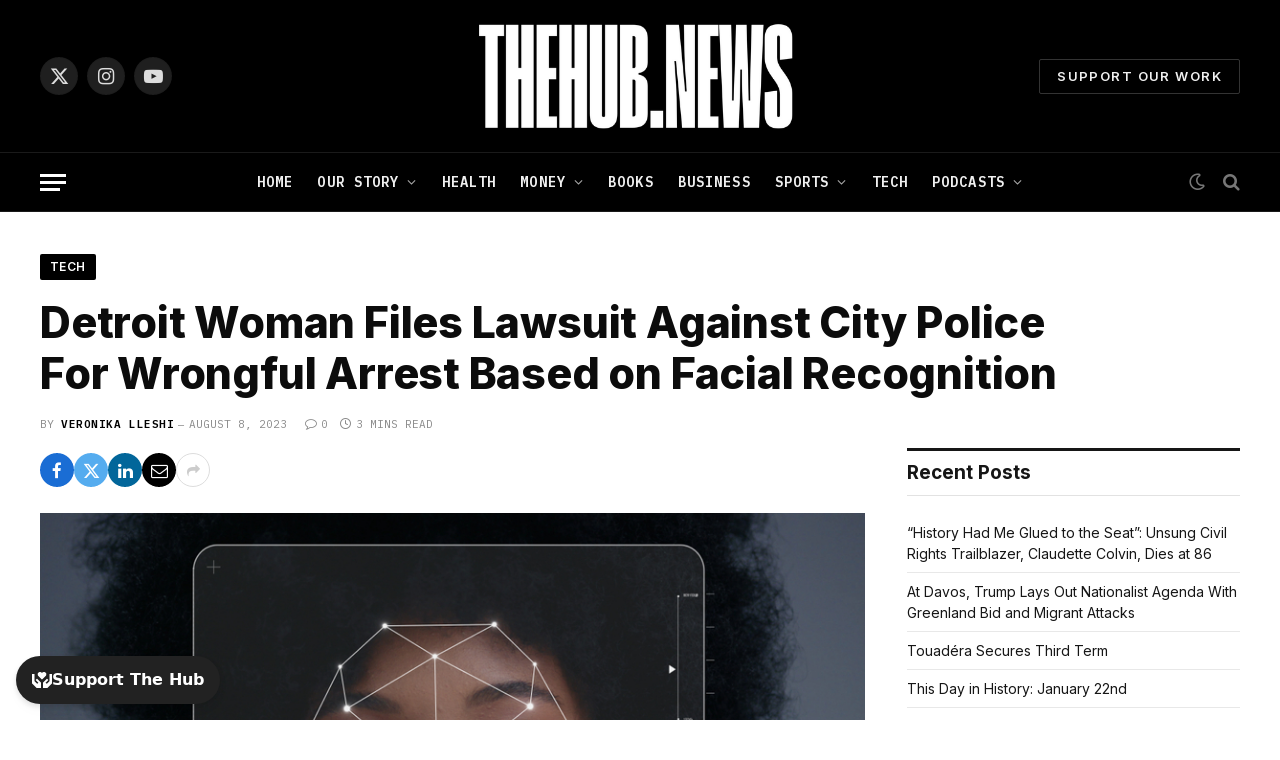

--- FILE ---
content_type: text/html; charset=UTF-8
request_url: https://thehub.news/detroit-woman-files-lawsuit-against-city-police-for-wrongful-arrest-based-on-facial-recognition/
body_size: 26727
content:

<!DOCTYPE html>
<html lang="en-US" class="s-light site-s-light">

<head>

	<meta charset="UTF-8" />
	<meta name="viewport" content="width=device-width, initial-scale=1" />
	<meta name='robots' content='index, follow, max-image-preview:large, max-snippet:-1, max-video-preview:-1' />

	<!-- This site is optimized with the Yoast SEO Premium plugin v26.8 (Yoast SEO v26.8) - https://yoast.com/product/yoast-seo-premium-wordpress/ -->
	<title>Detroit Woman Files Lawsuit Against City Police For Wrongful Arrest Based on Facial Recognition - TheHub.news</title><link rel="preload" as="image" imagesrcset="https://thehub.news/wp-content/uploads/2023/08/shutterstock_1630986142.jpg" imagesizes="(max-width: 788px) 100vw, 788px" /><link rel="preload" as="font" href="https://thehub.news/wp-content/themes/smart-mag/css/icons/fonts/ts-icons.woff2?v3.2" type="font/woff2" crossorigin="anonymous" />
	<link rel="canonical" href="https://thehub.news/detroit-woman-files-lawsuit-against-city-police-for-wrongful-arrest-based-on-facial-recognition/" />
	<meta property="og:locale" content="en_US" />
	<meta property="og:type" content="article" />
	<meta property="og:title" content="Detroit Woman Files Lawsuit Against City Police For Wrongful Arrest Based on Facial Recognition" />
	<meta property="og:description" content="A Detroit woman is taking legal action against the city and a police detective after being falsely arrested due to facial recognition technology, according to newly released court documents.&nbsp;&nbsp; On Feb. 16, 32-year-old Porcha Woodruff was arrested at eight months pregnant while getting her children ready for school. The police informed her she was being" />
	<meta property="og:url" content="https://thehub.news/detroit-woman-files-lawsuit-against-city-police-for-wrongful-arrest-based-on-facial-recognition/" />
	<meta property="og:site_name" content="TheHub.news" />
	<meta property="article:publisher" content="https://www.facebook.com/thehubnews1/" />
	<meta property="article:published_time" content="2023-08-08T14:30:00+00:00" />
	<meta property="og:image" content="https://thehub.news/wp-content/uploads/2023/08/shutterstock_1630986142.jpg" />
	<meta property="og:image:width" content="1000" />
	<meta property="og:image:height" content="563" />
	<meta property="og:image:type" content="image/jpeg" />
	<meta name="author" content="Veronika Lleshi" />
	<meta name="twitter:card" content="summary_large_image" />
	<meta name="twitter:creator" content="@TheHub_News" />
	<meta name="twitter:site" content="@TheHub_News" />
	<meta name="twitter:label1" content="Written by" />
	<meta name="twitter:data1" content="Veronika Lleshi" />
	<meta name="twitter:label2" content="Est. reading time" />
	<meta name="twitter:data2" content="3 minutes" />
	<script type="application/ld+json" class="yoast-schema-graph">{"@context":"https://schema.org","@graph":[{"@type":"Article","@id":"https://thehub.news/detroit-woman-files-lawsuit-against-city-police-for-wrongful-arrest-based-on-facial-recognition/#article","isPartOf":{"@id":"https://thehub.news/detroit-woman-files-lawsuit-against-city-police-for-wrongful-arrest-based-on-facial-recognition/"},"author":[{"@id":"https://thehub.news/#/schema/person/42947921dc8d074baf7486f448de36c0"}],"headline":"Detroit Woman Files Lawsuit Against City Police For Wrongful Arrest Based on Facial Recognition","datePublished":"2023-08-08T14:30:00+00:00","mainEntityOfPage":{"@id":"https://thehub.news/detroit-woman-files-lawsuit-against-city-police-for-wrongful-arrest-based-on-facial-recognition/"},"wordCount":552,"publisher":{"@id":"https://thehub.news/#organization"},"image":{"@id":"https://thehub.news/detroit-woman-files-lawsuit-against-city-police-for-wrongful-arrest-based-on-facial-recognition/#primaryimage"},"thumbnailUrl":"https://thehub.news/wp-content/uploads/2023/08/shutterstock_1630986142.jpg","keywords":["Facial Recognition","tech","Thehub.news"],"articleSection":["Tech"],"inLanguage":"en-US"},{"@type":"WebPage","@id":"https://thehub.news/detroit-woman-files-lawsuit-against-city-police-for-wrongful-arrest-based-on-facial-recognition/","url":"https://thehub.news/detroit-woman-files-lawsuit-against-city-police-for-wrongful-arrest-based-on-facial-recognition/","name":"Detroit Woman Files Lawsuit Against City Police For Wrongful Arrest Based on Facial Recognition - TheHub.news","isPartOf":{"@id":"https://thehub.news/#website"},"primaryImageOfPage":{"@id":"https://thehub.news/detroit-woman-files-lawsuit-against-city-police-for-wrongful-arrest-based-on-facial-recognition/#primaryimage"},"image":{"@id":"https://thehub.news/detroit-woman-files-lawsuit-against-city-police-for-wrongful-arrest-based-on-facial-recognition/#primaryimage"},"thumbnailUrl":"https://thehub.news/wp-content/uploads/2023/08/shutterstock_1630986142.jpg","datePublished":"2023-08-08T14:30:00+00:00","breadcrumb":{"@id":"https://thehub.news/detroit-woman-files-lawsuit-against-city-police-for-wrongful-arrest-based-on-facial-recognition/#breadcrumb"},"inLanguage":"en-US","potentialAction":[{"@type":"ReadAction","target":["https://thehub.news/detroit-woman-files-lawsuit-against-city-police-for-wrongful-arrest-based-on-facial-recognition/"]}]},{"@type":"ImageObject","inLanguage":"en-US","@id":"https://thehub.news/detroit-woman-files-lawsuit-against-city-police-for-wrongful-arrest-based-on-facial-recognition/#primaryimage","url":"https://thehub.news/wp-content/uploads/2023/08/shutterstock_1630986142.jpg","contentUrl":"https://thehub.news/wp-content/uploads/2023/08/shutterstock_1630986142.jpg","width":1000,"height":563,"caption":"Image credit: ShutterStock"},{"@type":"BreadcrumbList","@id":"https://thehub.news/detroit-woman-files-lawsuit-against-city-police-for-wrongful-arrest-based-on-facial-recognition/#breadcrumb","itemListElement":[{"@type":"ListItem","position":1,"name":"Home","item":"https://thehub.news/"},{"@type":"ListItem","position":2,"name":"News &amp; Views","item":"https://thehub.news/category/news-views/"},{"@type":"ListItem","position":3,"name":"Tech","item":"https://thehub.news/category/news-views/tech/"},{"@type":"ListItem","position":4,"name":"Detroit Woman Files Lawsuit Against City Police For Wrongful Arrest Based on Facial Recognition"}]},{"@type":"WebSite","@id":"https://thehub.news/#website","url":"https://thehub.news/","name":"TheHub.news","description":"unapologetically facts.","publisher":{"@id":"https://thehub.news/#organization"},"alternateName":"TheHub.news","potentialAction":[{"@type":"SearchAction","target":{"@type":"EntryPoint","urlTemplate":"https://thehub.news/?s={search_term_string}"},"query-input":{"@type":"PropertyValueSpecification","valueRequired":true,"valueName":"search_term_string"}}],"inLanguage":"en-US"},{"@type":"Organization","@id":"https://thehub.news/#organization","name":"TheHub.news","alternateName":"TheHub.news","url":"https://thehub.news/","logo":{"@type":"ImageObject","inLanguage":"en-US","@id":"https://thehub.news/#/schema/logo/image/","url":"https://admin.thehub.news/wp-content/uploads/2021/07/cropped-hflavacon.jpg","contentUrl":"https://admin.thehub.news/wp-content/uploads/2021/07/cropped-hflavacon.jpg","width":512,"height":512,"caption":"TheHub.news"},"image":{"@id":"https://thehub.news/#/schema/logo/image/"},"sameAs":["https://www.facebook.com/thehubnews1/","https://x.com/TheHub_News","https://www.instagram.com/thehub.news/","https://www.pinterest.com/thehubnews","https://www.youtube.com/channel/UCqUXVxWAbEtf4UWVIbH445w/featured?view_as=subscriber"]},{"@type":"Person","@id":"https://thehub.news/#/schema/person/42947921dc8d074baf7486f448de36c0","name":"Veronika Lleshi","image":{"@type":"ImageObject","inLanguage":"en-US","@id":"https://thehub.news/#/schema/person/image/7f57c21c844ab89ca0c4849d40212fb3","url":"https://thehub.news/wp-content/uploads/2021/11/portrait2-1-150x150.jpg","contentUrl":"https://thehub.news/wp-content/uploads/2021/11/portrait2-1-150x150.jpg","caption":"Veronika Lleshi"},"description":"Veronika Lleshi is an aspiring journalist. She currently writes for Hunter College's school newspaper, Hunter News Now. In her free time, she enjoys reading, writing and making music. Lleshi is an Athena scholar who enjoys getting involved in her community.","url":"https://thehub.news/author/veronika-lleshi/"}]}</script>
	<!-- / Yoast SEO Premium plugin. -->


<link rel='dns-prefetch' href='//www.googletagmanager.com' />
<link rel='dns-prefetch' href='//fonts.googleapis.com' />
<link rel="alternate" type="application/rss+xml" title="TheHub.news &raquo; Feed" href="https://thehub.news/feed/" />
<link rel="alternate" type="application/rss+xml" title="TheHub.news &raquo; Comments Feed" href="https://thehub.news/comments/feed/" />
<link rel="alternate" title="oEmbed (JSON)" type="application/json+oembed" href="https://thehub.news/wp-json/oembed/1.0/embed?url=https%3A%2F%2Fthehub.news%2Fdetroit-woman-files-lawsuit-against-city-police-for-wrongful-arrest-based-on-facial-recognition%2F" />
<link rel="alternate" title="oEmbed (XML)" type="text/xml+oembed" href="https://thehub.news/wp-json/oembed/1.0/embed?url=https%3A%2F%2Fthehub.news%2Fdetroit-woman-files-lawsuit-against-city-police-for-wrongful-arrest-based-on-facial-recognition%2F&#038;format=xml" />
<style id='wp-img-auto-sizes-contain-inline-css' type='text/css'>
img:is([sizes=auto i],[sizes^="auto," i]){contain-intrinsic-size:3000px 1500px}
/*# sourceURL=wp-img-auto-sizes-contain-inline-css */
</style>
<link rel='stylesheet' id='dashicons-css' href='https://thehub.news/wp-includes/css/dashicons.min.css?ver=6.9' type='text/css' media='all' />
<link rel='stylesheet' id='post-views-counter-frontend-css' href='https://thehub.news/wp-content/plugins/post-views-counter/css/frontend.css?ver=1.7.3' type='text/css' media='all' />
<link rel='alternate stylesheet' id='powerkit-icons-css' href='https://thehub.news/wp-content/plugins/powerkit/assets/fonts/powerkit-icons.woff?ver=3.0.4' type='text/css' as='font' type='font/wof' crossorigin />
<link rel='stylesheet' id='powerkit-css' href='https://thehub.news/wp-content/plugins/powerkit/assets/css/powerkit.css?ver=3.0.4' type='text/css' media='all' />
<style id='wp-emoji-styles-inline-css' type='text/css'>

	img.wp-smiley, img.emoji {
		display: inline !important;
		border: none !important;
		box-shadow: none !important;
		height: 1em !important;
		width: 1em !important;
		margin: 0 0.07em !important;
		vertical-align: -0.1em !important;
		background: none !important;
		padding: 0 !important;
	}
/*# sourceURL=wp-emoji-styles-inline-css */
</style>
<link rel='stylesheet' id='wp-block-library-css' href='https://thehub.news/wp-includes/css/dist/block-library/style.min.css?ver=6.9' type='text/css' media='all' />
<style id='classic-theme-styles-inline-css' type='text/css'>
/*! This file is auto-generated */
.wp-block-button__link{color:#fff;background-color:#32373c;border-radius:9999px;box-shadow:none;text-decoration:none;padding:calc(.667em + 2px) calc(1.333em + 2px);font-size:1.125em}.wp-block-file__button{background:#32373c;color:#fff;text-decoration:none}
/*# sourceURL=/wp-includes/css/classic-themes.min.css */
</style>
<style id='co-authors-plus-coauthors-style-inline-css' type='text/css'>
.wp-block-co-authors-plus-coauthors.is-layout-flow [class*=wp-block-co-authors-plus]{display:inline}

/*# sourceURL=https://thehub.news/wp-content/plugins/co-authors-plus/build/blocks/block-coauthors/style-index.css */
</style>
<style id='co-authors-plus-avatar-style-inline-css' type='text/css'>
.wp-block-co-authors-plus-avatar :where(img){height:auto;max-width:100%;vertical-align:bottom}.wp-block-co-authors-plus-coauthors.is-layout-flow .wp-block-co-authors-plus-avatar :where(img){vertical-align:middle}.wp-block-co-authors-plus-avatar:is(.alignleft,.alignright){display:table}.wp-block-co-authors-plus-avatar.aligncenter{display:table;margin-inline:auto}

/*# sourceURL=https://thehub.news/wp-content/plugins/co-authors-plus/build/blocks/block-coauthor-avatar/style-index.css */
</style>
<style id='co-authors-plus-image-style-inline-css' type='text/css'>
.wp-block-co-authors-plus-image{margin-bottom:0}.wp-block-co-authors-plus-image :where(img){height:auto;max-width:100%;vertical-align:bottom}.wp-block-co-authors-plus-coauthors.is-layout-flow .wp-block-co-authors-plus-image :where(img){vertical-align:middle}.wp-block-co-authors-plus-image:is(.alignfull,.alignwide) :where(img){width:100%}.wp-block-co-authors-plus-image:is(.alignleft,.alignright){display:table}.wp-block-co-authors-plus-image.aligncenter{display:table;margin-inline:auto}

/*# sourceURL=https://thehub.news/wp-content/plugins/co-authors-plus/build/blocks/block-coauthor-image/style-index.css */
</style>
<style id='global-styles-inline-css' type='text/css'>
:root{--wp--preset--aspect-ratio--square: 1;--wp--preset--aspect-ratio--4-3: 4/3;--wp--preset--aspect-ratio--3-4: 3/4;--wp--preset--aspect-ratio--3-2: 3/2;--wp--preset--aspect-ratio--2-3: 2/3;--wp--preset--aspect-ratio--16-9: 16/9;--wp--preset--aspect-ratio--9-16: 9/16;--wp--preset--color--black: #000000;--wp--preset--color--cyan-bluish-gray: #abb8c3;--wp--preset--color--white: #ffffff;--wp--preset--color--pale-pink: #f78da7;--wp--preset--color--vivid-red: #cf2e2e;--wp--preset--color--luminous-vivid-orange: #ff6900;--wp--preset--color--luminous-vivid-amber: #fcb900;--wp--preset--color--light-green-cyan: #7bdcb5;--wp--preset--color--vivid-green-cyan: #00d084;--wp--preset--color--pale-cyan-blue: #8ed1fc;--wp--preset--color--vivid-cyan-blue: #0693e3;--wp--preset--color--vivid-purple: #9b51e0;--wp--preset--gradient--vivid-cyan-blue-to-vivid-purple: linear-gradient(135deg,rgb(6,147,227) 0%,rgb(155,81,224) 100%);--wp--preset--gradient--light-green-cyan-to-vivid-green-cyan: linear-gradient(135deg,rgb(122,220,180) 0%,rgb(0,208,130) 100%);--wp--preset--gradient--luminous-vivid-amber-to-luminous-vivid-orange: linear-gradient(135deg,rgb(252,185,0) 0%,rgb(255,105,0) 100%);--wp--preset--gradient--luminous-vivid-orange-to-vivid-red: linear-gradient(135deg,rgb(255,105,0) 0%,rgb(207,46,46) 100%);--wp--preset--gradient--very-light-gray-to-cyan-bluish-gray: linear-gradient(135deg,rgb(238,238,238) 0%,rgb(169,184,195) 100%);--wp--preset--gradient--cool-to-warm-spectrum: linear-gradient(135deg,rgb(74,234,220) 0%,rgb(151,120,209) 20%,rgb(207,42,186) 40%,rgb(238,44,130) 60%,rgb(251,105,98) 80%,rgb(254,248,76) 100%);--wp--preset--gradient--blush-light-purple: linear-gradient(135deg,rgb(255,206,236) 0%,rgb(152,150,240) 100%);--wp--preset--gradient--blush-bordeaux: linear-gradient(135deg,rgb(254,205,165) 0%,rgb(254,45,45) 50%,rgb(107,0,62) 100%);--wp--preset--gradient--luminous-dusk: linear-gradient(135deg,rgb(255,203,112) 0%,rgb(199,81,192) 50%,rgb(65,88,208) 100%);--wp--preset--gradient--pale-ocean: linear-gradient(135deg,rgb(255,245,203) 0%,rgb(182,227,212) 50%,rgb(51,167,181) 100%);--wp--preset--gradient--electric-grass: linear-gradient(135deg,rgb(202,248,128) 0%,rgb(113,206,126) 100%);--wp--preset--gradient--midnight: linear-gradient(135deg,rgb(2,3,129) 0%,rgb(40,116,252) 100%);--wp--preset--font-size--small: 13px;--wp--preset--font-size--medium: 20px;--wp--preset--font-size--large: 36px;--wp--preset--font-size--x-large: 42px;--wp--preset--spacing--20: 0.44rem;--wp--preset--spacing--30: 0.67rem;--wp--preset--spacing--40: 1rem;--wp--preset--spacing--50: 1.5rem;--wp--preset--spacing--60: 2.25rem;--wp--preset--spacing--70: 3.38rem;--wp--preset--spacing--80: 5.06rem;--wp--preset--shadow--natural: 6px 6px 9px rgba(0, 0, 0, 0.2);--wp--preset--shadow--deep: 12px 12px 50px rgba(0, 0, 0, 0.4);--wp--preset--shadow--sharp: 6px 6px 0px rgba(0, 0, 0, 0.2);--wp--preset--shadow--outlined: 6px 6px 0px -3px rgb(255, 255, 255), 6px 6px rgb(0, 0, 0);--wp--preset--shadow--crisp: 6px 6px 0px rgb(0, 0, 0);}:where(.is-layout-flex){gap: 0.5em;}:where(.is-layout-grid){gap: 0.5em;}body .is-layout-flex{display: flex;}.is-layout-flex{flex-wrap: wrap;align-items: center;}.is-layout-flex > :is(*, div){margin: 0;}body .is-layout-grid{display: grid;}.is-layout-grid > :is(*, div){margin: 0;}:where(.wp-block-columns.is-layout-flex){gap: 2em;}:where(.wp-block-columns.is-layout-grid){gap: 2em;}:where(.wp-block-post-template.is-layout-flex){gap: 1.25em;}:where(.wp-block-post-template.is-layout-grid){gap: 1.25em;}.has-black-color{color: var(--wp--preset--color--black) !important;}.has-cyan-bluish-gray-color{color: var(--wp--preset--color--cyan-bluish-gray) !important;}.has-white-color{color: var(--wp--preset--color--white) !important;}.has-pale-pink-color{color: var(--wp--preset--color--pale-pink) !important;}.has-vivid-red-color{color: var(--wp--preset--color--vivid-red) !important;}.has-luminous-vivid-orange-color{color: var(--wp--preset--color--luminous-vivid-orange) !important;}.has-luminous-vivid-amber-color{color: var(--wp--preset--color--luminous-vivid-amber) !important;}.has-light-green-cyan-color{color: var(--wp--preset--color--light-green-cyan) !important;}.has-vivid-green-cyan-color{color: var(--wp--preset--color--vivid-green-cyan) !important;}.has-pale-cyan-blue-color{color: var(--wp--preset--color--pale-cyan-blue) !important;}.has-vivid-cyan-blue-color{color: var(--wp--preset--color--vivid-cyan-blue) !important;}.has-vivid-purple-color{color: var(--wp--preset--color--vivid-purple) !important;}.has-black-background-color{background-color: var(--wp--preset--color--black) !important;}.has-cyan-bluish-gray-background-color{background-color: var(--wp--preset--color--cyan-bluish-gray) !important;}.has-white-background-color{background-color: var(--wp--preset--color--white) !important;}.has-pale-pink-background-color{background-color: var(--wp--preset--color--pale-pink) !important;}.has-vivid-red-background-color{background-color: var(--wp--preset--color--vivid-red) !important;}.has-luminous-vivid-orange-background-color{background-color: var(--wp--preset--color--luminous-vivid-orange) !important;}.has-luminous-vivid-amber-background-color{background-color: var(--wp--preset--color--luminous-vivid-amber) !important;}.has-light-green-cyan-background-color{background-color: var(--wp--preset--color--light-green-cyan) !important;}.has-vivid-green-cyan-background-color{background-color: var(--wp--preset--color--vivid-green-cyan) !important;}.has-pale-cyan-blue-background-color{background-color: var(--wp--preset--color--pale-cyan-blue) !important;}.has-vivid-cyan-blue-background-color{background-color: var(--wp--preset--color--vivid-cyan-blue) !important;}.has-vivid-purple-background-color{background-color: var(--wp--preset--color--vivid-purple) !important;}.has-black-border-color{border-color: var(--wp--preset--color--black) !important;}.has-cyan-bluish-gray-border-color{border-color: var(--wp--preset--color--cyan-bluish-gray) !important;}.has-white-border-color{border-color: var(--wp--preset--color--white) !important;}.has-pale-pink-border-color{border-color: var(--wp--preset--color--pale-pink) !important;}.has-vivid-red-border-color{border-color: var(--wp--preset--color--vivid-red) !important;}.has-luminous-vivid-orange-border-color{border-color: var(--wp--preset--color--luminous-vivid-orange) !important;}.has-luminous-vivid-amber-border-color{border-color: var(--wp--preset--color--luminous-vivid-amber) !important;}.has-light-green-cyan-border-color{border-color: var(--wp--preset--color--light-green-cyan) !important;}.has-vivid-green-cyan-border-color{border-color: var(--wp--preset--color--vivid-green-cyan) !important;}.has-pale-cyan-blue-border-color{border-color: var(--wp--preset--color--pale-cyan-blue) !important;}.has-vivid-cyan-blue-border-color{border-color: var(--wp--preset--color--vivid-cyan-blue) !important;}.has-vivid-purple-border-color{border-color: var(--wp--preset--color--vivid-purple) !important;}.has-vivid-cyan-blue-to-vivid-purple-gradient-background{background: var(--wp--preset--gradient--vivid-cyan-blue-to-vivid-purple) !important;}.has-light-green-cyan-to-vivid-green-cyan-gradient-background{background: var(--wp--preset--gradient--light-green-cyan-to-vivid-green-cyan) !important;}.has-luminous-vivid-amber-to-luminous-vivid-orange-gradient-background{background: var(--wp--preset--gradient--luminous-vivid-amber-to-luminous-vivid-orange) !important;}.has-luminous-vivid-orange-to-vivid-red-gradient-background{background: var(--wp--preset--gradient--luminous-vivid-orange-to-vivid-red) !important;}.has-very-light-gray-to-cyan-bluish-gray-gradient-background{background: var(--wp--preset--gradient--very-light-gray-to-cyan-bluish-gray) !important;}.has-cool-to-warm-spectrum-gradient-background{background: var(--wp--preset--gradient--cool-to-warm-spectrum) !important;}.has-blush-light-purple-gradient-background{background: var(--wp--preset--gradient--blush-light-purple) !important;}.has-blush-bordeaux-gradient-background{background: var(--wp--preset--gradient--blush-bordeaux) !important;}.has-luminous-dusk-gradient-background{background: var(--wp--preset--gradient--luminous-dusk) !important;}.has-pale-ocean-gradient-background{background: var(--wp--preset--gradient--pale-ocean) !important;}.has-electric-grass-gradient-background{background: var(--wp--preset--gradient--electric-grass) !important;}.has-midnight-gradient-background{background: var(--wp--preset--gradient--midnight) !important;}.has-small-font-size{font-size: var(--wp--preset--font-size--small) !important;}.has-medium-font-size{font-size: var(--wp--preset--font-size--medium) !important;}.has-large-font-size{font-size: var(--wp--preset--font-size--large) !important;}.has-x-large-font-size{font-size: var(--wp--preset--font-size--x-large) !important;}
:where(.wp-block-post-template.is-layout-flex){gap: 1.25em;}:where(.wp-block-post-template.is-layout-grid){gap: 1.25em;}
:where(.wp-block-term-template.is-layout-flex){gap: 1.25em;}:where(.wp-block-term-template.is-layout-grid){gap: 1.25em;}
:where(.wp-block-columns.is-layout-flex){gap: 2em;}:where(.wp-block-columns.is-layout-grid){gap: 2em;}
:root :where(.wp-block-pullquote){font-size: 1.5em;line-height: 1.6;}
/*# sourceURL=global-styles-inline-css */
</style>
<link rel='stylesheet' id='contact-form-7-css' href='https://thehub.news/wp-content/plugins/contact-form-7/includes/css/styles.css?ver=6.1.4' type='text/css' media='all' />
<link rel='stylesheet' id='powerkit-author-box-css' href='https://thehub.news/wp-content/plugins/powerkit/modules/author-box/public/css/public-powerkit-author-box.css?ver=3.0.4' type='text/css' media='all' />
<link rel='stylesheet' id='powerkit-basic-elements-css' href='https://thehub.news/wp-content/plugins/powerkit/modules/basic-elements/public/css/public-powerkit-basic-elements.css?ver=3.0.4' type='text/css' media='screen' />
<link rel='stylesheet' id='powerkit-coming-soon-css' href='https://thehub.news/wp-content/plugins/powerkit/modules/coming-soon/public/css/public-powerkit-coming-soon.css?ver=3.0.4' type='text/css' media='all' />
<link rel='stylesheet' id='powerkit-content-formatting-css' href='https://thehub.news/wp-content/plugins/powerkit/modules/content-formatting/public/css/public-powerkit-content-formatting.css?ver=3.0.4' type='text/css' media='all' />
<link rel='stylesheet' id='powerkit-сontributors-css' href='https://thehub.news/wp-content/plugins/powerkit/modules/contributors/public/css/public-powerkit-contributors.css?ver=3.0.4' type='text/css' media='all' />
<link rel='stylesheet' id='powerkit-facebook-css' href='https://thehub.news/wp-content/plugins/powerkit/modules/facebook/public/css/public-powerkit-facebook.css?ver=3.0.4' type='text/css' media='all' />
<link rel='stylesheet' id='powerkit-featured-categories-css' href='https://thehub.news/wp-content/plugins/powerkit/modules/featured-categories/public/css/public-powerkit-featured-categories.css?ver=3.0.4' type='text/css' media='all' />
<link rel='stylesheet' id='powerkit-inline-posts-css' href='https://thehub.news/wp-content/plugins/powerkit/modules/inline-posts/public/css/public-powerkit-inline-posts.css?ver=3.0.4' type='text/css' media='all' />
<link rel='stylesheet' id='powerkit-instagram-css' href='https://thehub.news/wp-content/plugins/powerkit/modules/instagram/public/css/public-powerkit-instagram.css?ver=3.0.4' type='text/css' media='all' />
<link rel='stylesheet' id='powerkit-justified-gallery-css' href='https://thehub.news/wp-content/plugins/powerkit/modules/justified-gallery/public/css/public-powerkit-justified-gallery.css?ver=3.0.4' type='text/css' media='all' />
<link rel='stylesheet' id='glightbox-css' href='https://thehub.news/wp-content/plugins/powerkit/modules/lightbox/public/css/glightbox.min.css?ver=3.0.4' type='text/css' media='all' />
<link rel='stylesheet' id='powerkit-lightbox-css' href='https://thehub.news/wp-content/plugins/powerkit/modules/lightbox/public/css/public-powerkit-lightbox.css?ver=3.0.4' type='text/css' media='all' />
<link rel='stylesheet' id='powerkit-opt-in-forms-css' href='https://thehub.news/wp-content/plugins/powerkit/modules/opt-in-forms/public/css/public-powerkit-opt-in-forms.css?ver=3.0.4' type='text/css' media='all' />
<link rel='stylesheet' id='powerkit-pinterest-css' href='https://thehub.news/wp-content/plugins/powerkit/modules/pinterest/public/css/public-powerkit-pinterest.css?ver=3.0.4' type='text/css' media='all' />
<link rel='stylesheet' id='powerkit-widget-posts-css' href='https://thehub.news/wp-content/plugins/powerkit/modules/posts/public/css/public-powerkit-widget-posts.css?ver=3.0.4' type='text/css' media='all' />
<link rel='stylesheet' id='powerkit-scroll-to-top-css' href='https://thehub.news/wp-content/plugins/powerkit/modules/scroll-to-top/public/css/public-powerkit-scroll-to-top.css?ver=3.0.4' type='text/css' media='all' />
<link rel='stylesheet' id='powerkit-share-buttons-css' href='https://thehub.news/wp-content/plugins/powerkit/modules/share-buttons/public/css/public-powerkit-share-buttons.css?ver=3.0.4' type='text/css' media='all' />
<link rel='stylesheet' id='powerkit-slider-gallery-css' href='https://thehub.news/wp-content/plugins/powerkit/modules/slider-gallery/public/css/public-powerkit-slider-gallery.css?ver=3.0.4' type='text/css' media='all' />
<link rel='stylesheet' id='powerkit-social-links-css' href='https://thehub.news/wp-content/plugins/powerkit/modules/social-links/public/css/public-powerkit-social-links.css?ver=3.0.4' type='text/css' media='all' />
<link rel='stylesheet' id='powerkit-table-of-contents-css' href='https://thehub.news/wp-content/plugins/powerkit/modules/table-of-contents/public/css/public-powerkit-table-of-contents.css?ver=3.0.4' type='text/css' media='all' />
<link rel='stylesheet' id='powerkit-twitter-css' href='https://thehub.news/wp-content/plugins/powerkit/modules/twitter/public/css/public-powerkit-twitter.css?ver=3.0.4' type='text/css' media='all' />
<link rel='stylesheet' id='powerkit-widget-about-css' href='https://thehub.news/wp-content/plugins/powerkit/modules/widget-about/public/css/public-powerkit-widget-about.css?ver=3.0.4' type='text/css' media='all' />
<link rel='stylesheet' id='ppress-frontend-css' href='https://thehub.news/wp-content/plugins/wp-user-avatar/assets/css/frontend.min.css?ver=4.16.8' type='text/css' media='all' />
<link rel='stylesheet' id='ppress-flatpickr-css' href='https://thehub.news/wp-content/plugins/wp-user-avatar/assets/flatpickr/flatpickr.min.css?ver=4.16.8' type='text/css' media='all' />
<link rel='stylesheet' id='ppress-select2-css' href='https://thehub.news/wp-content/plugins/wp-user-avatar/assets/select2/select2.min.css?ver=6.9' type='text/css' media='all' />
<link rel='stylesheet' id='smartmag-core-css' href='https://thehub.news/wp-content/themes/smart-mag/style.css?ver=10.3.2' type='text/css' media='all' />
<link crossorigin="anonymous" rel='stylesheet' id='smartmag-fonts-css' href='https://fonts.googleapis.com/css?family=Hind%3A400%2C500%2C600' type='text/css' media='all' />
<link rel='stylesheet' id='smartmag-magnific-popup-css' href='https://thehub.news/wp-content/themes/smart-mag/css/lightbox.css?ver=10.3.2' type='text/css' media='all' />
<link rel='stylesheet' id='smartmag-icons-css' href='https://thehub.news/wp-content/themes/smart-mag/css/icons/icons.css?ver=10.3.2' type='text/css' media='all' />
<link rel='stylesheet' id='smartmag-skin-css' href='https://thehub.news/wp-content/themes/smart-mag/css/skin-trendy.css?ver=10.3.2' type='text/css' media='all' />
<style id='smartmag-skin-inline-css' type='text/css'>
:root { --c-main: #000000;
--c-main-rgb: 0,0,0;
--c-headings: #0c0c0c;
--text-font: "Inter", system-ui, -apple-system, "Segoe UI", Arial, sans-serif;
--body-font: "Inter", system-ui, -apple-system, "Segoe UI", Arial, sans-serif;
--ui-font: "Inter", system-ui, -apple-system, "Segoe UI", Arial, sans-serif;
--title-font: "Inter", system-ui, -apple-system, "Segoe UI", Arial, sans-serif;
--h-font: "Inter", system-ui, -apple-system, "Segoe UI", Arial, sans-serif;
--title-font: "Inter", system-ui, -apple-system, "Segoe UI", Arial, sans-serif;
--h-font: "Inter", system-ui, -apple-system, "Segoe UI", Arial, sans-serif;
--text-h-font: var(--h-font); }
.s-dark, .site-s-dark { --c-main: #4c4c4c; --c-main-rgb: 76,76,76; }
.s-dark body { background-color: #141414; }
.smart-head-main .smart-head-mid { --head-h: 152px; }
.smart-head-main .smart-head-bot { background-color: #000000; }
.navigation { font-family: "Inter", system-ui, -apple-system, "Segoe UI", Arial, sans-serif; }
.navigation-main .menu > li > a { font-family: "IBM Plex Mono", system-ui, -apple-system, "Segoe UI", Arial, sans-serif; font-size: 14px; }
.navigation-main .menu > li li a { font-family: "IBM Plex Sans", system-ui, -apple-system, "Segoe UI", Arial, sans-serif; font-size: 14px; letter-spacing: 0em; }
.navigation-main { --nav-items-space: 12px; }
.mega-menu .post-title a:hover { color: var(--c-nav-drop-hov); }
.s-light .navigation { --c-nav-drop-bg: #000000; }
.smart-head-mobile .smart-head-mid { --head-h: 70px; }
.mobile-menu { font-family: "Inter", system-ui, -apple-system, "Segoe UI", Arial, sans-serif; text-transform: uppercase; }
.smart-head-main .logo-is-image { padding-top: 0px; padding-bottom: 0px; padding-left: 0px; padding-right: 0px; }
.s-dark .smart-head-main .offcanvas-toggle,
.smart-head-main .s-dark .offcanvas-toggle { --c-hamburger: #ffffff; }
.smart-head-mobile .hamburger-icon { --line-weight: 2px; }
.smart-head .ts-button3 { font-size: 13px; border-radius: -10px; }
.upper-footer .block-head { --space-below: 32px; --line-weight: 2px; }
.post-meta { font-family: "Inter", system-ui, -apple-system, "Segoe UI", Arial, sans-serif; }
.post-meta .meta-item, .post-meta .text-in { font-family: "IBM Plex Mono", system-ui, -apple-system, "Segoe UI", Arial, sans-serif; font-size: 11px; }
.s-dark, .s-light .block-wrap.s-dark { --c-post-meta: #969696; }
.s-dark .post-meta .post-author > a { color: #aaaaaa; }
.s-dark .post-meta .post-cat > a { color: #969696; }
.loop-small .post-title { font-family: "Inter", system-ui, -apple-system, "Segoe UI", Arial, sans-serif; font-weight: 600; }
.post-meta-single .meta-item, .post-meta-single .text-in { text-transform: uppercase; }
.author-box .bio { font-family: "Public Sans", system-ui, -apple-system, "Segoe UI", Arial, sans-serif; font-size: 13px; font-weight: normal; line-height: 1.8; }
.the-post-header .post-meta .post-title { font-family: "Inter", system-ui, -apple-system, "Segoe UI", Arial, sans-serif; font-weight: 800; }
.entry-content { font-family: "Lato", system-ui, -apple-system, "Segoe UI", Arial, sans-serif; font-size: 18px; }
.site-s-light .entry-content { color: #000000; }
.site-s-light .post-content { --c-headings: #000000; }
.entry-content { --c-a: #000000; }
.s-dark .entry-content { --c-a: #ffffff; }
:where(.entry-content) a { text-decoration: underline; text-underline-offset: 4px; text-decoration-thickness: 2px; text-decoration-thickness: 1px; }
.a-wrap-2 { background-color: #ffffff; }
.s-dark .a-wrap-2 { background-color: #151516; }
.a-wrap-2:not(._) { padding-top: 0px; padding-bottom: 0px; padding-left: 0px; padding-right: 0px; margin-top: 30px; margin-bottom: 35px; margin-left: 250px; margin-right: 250px; }
@media (min-width: 941px) and (max-width: 1200px) { .navigation-main .menu > li > a { font-size: calc(10px + (14px - 10px) * .7); } }
@media (min-width: 768px) and (max-width: 940px) { .smart-head-mobile .smart-head-bot > .inner { padding-left: -20px; padding-right: -42px; } }


/*# sourceURL=smartmag-skin-inline-css */
</style>
<link crossorigin="anonymous" rel='stylesheet' id='smartmag-gfonts-custom-css' href='https://fonts.googleapis.com/css?family=Inter%3A400%2C500%2C600%2C700%2C800%7CIBM+Plex+Mono%3A400%2C500%2C600%2C700%7CIBM+Plex+Sans%3A400%2C500%2C600%2C700%7CPublic+Sans%3Anormal%7CLato%3A400%2C500%2C600%2C700' type='text/css' media='all' />
<script type="text/javascript" id="post-views-counter-frontend-js-before">
/* <![CDATA[ */
var pvcArgsFrontend = {"mode":"js","postID":35401,"requestURL":"https:\/\/thehub.news\/wp-admin\/admin-ajax.php","nonce":"7ed5a64f8a","dataStorage":"cookies","multisite":false,"path":"\/","domain":""};

//# sourceURL=post-views-counter-frontend-js-before
/* ]]> */
</script>
<script type="text/javascript" src="https://thehub.news/wp-content/plugins/post-views-counter/js/frontend.js?ver=1.7.3" id="post-views-counter-frontend-js"></script>
<script type="text/javascript" src="https://thehub.news/wp-includes/js/jquery/jquery.min.js?ver=3.7.1" id="jquery-core-js"></script>
<script type="text/javascript" src="https://thehub.news/wp-includes/js/jquery/jquery-migrate.min.js?ver=3.4.1" id="jquery-migrate-js"></script>
<script type="text/javascript" src="https://thehub.news/wp-content/plugins/wp-user-avatar/assets/flatpickr/flatpickr.min.js?ver=4.16.8" id="ppress-flatpickr-js"></script>
<script type="text/javascript" src="https://thehub.news/wp-content/plugins/wp-user-avatar/assets/select2/select2.min.js?ver=4.16.8" id="ppress-select2-js"></script>

<!-- Google tag (gtag.js) snippet added by Site Kit -->
<!-- Google Analytics snippet added by Site Kit -->
<script type="text/javascript" src="https://www.googletagmanager.com/gtag/js?id=GT-MR59FHC" id="google_gtagjs-js" async></script>
<script type="text/javascript" id="google_gtagjs-js-after">
/* <![CDATA[ */
window.dataLayer = window.dataLayer || [];function gtag(){dataLayer.push(arguments);}
gtag("set","linker",{"domains":["thehub.news"]});
gtag("js", new Date());
gtag("set", "developer_id.dZTNiMT", true);
gtag("config", "GT-MR59FHC", {"googlesitekit_post_date":"20230808","googlesitekit_post_author":"Veronika Lleshi"});
//# sourceURL=google_gtagjs-js-after
/* ]]> */
</script>
<link rel="https://api.w.org/" href="https://thehub.news/wp-json/" /><link rel="alternate" title="JSON" type="application/json" href="https://thehub.news/wp-json/wp/v2/posts/35401" /><link rel="EditURI" type="application/rsd+xml" title="RSD" href="https://thehub.news/xmlrpc.php?rsd" />
<meta name="generator" content="WordPress 6.9" />
<link rel='shortlink' href='https://thehub.news/?p=35401' />
<meta name="cdp-version" content="1.5.0" />
		<!-- GA Google Analytics @ https://m0n.co/ga -->
		<script async src="https://www.googletagmanager.com/gtag/js?id=UA-119995841-1"></script>
		<script>
			window.dataLayer = window.dataLayer || [];
			function gtag(){dataLayer.push(arguments);}
			gtag('js', new Date());
			gtag('config', 'UA-119995841-1');
		</script>

	<meta name="generator" content="Site Kit by Google 1.170.0" /><script async src="https://pagead2.googlesyndication.com/pagead/js/adsbygoogle.js?client=ca-pub-6191292841121060"
     crossorigin="anonymous"></script>
		<script>
		var BunyadSchemeKey = 'bunyad-scheme';
		(() => {
			const d = document.documentElement;
			const c = d.classList;
			var scheme = localStorage.getItem(BunyadSchemeKey);
			
			if (!scheme && window.matchMedia && window.matchMedia('(prefers-color-scheme: dark)').matches) {
				scheme ='dark';
				d.dataset.autoDark = 1;
			}
			
			if (scheme) {
				d.dataset.origClass = c;
				scheme === 'dark' ? c.remove('s-light', 'site-s-light') : c.remove('s-dark', 'site-s-dark');
				c.add('site-s-' + scheme, 's-' + scheme);
			}
		})();
		</script>
		<meta name="generator" content="Elementor 3.34.2; features: additional_custom_breakpoints; settings: css_print_method-external, google_font-enabled, font_display-swap">
			<style>
				.e-con.e-parent:nth-of-type(n+4):not(.e-lazyloaded):not(.e-no-lazyload),
				.e-con.e-parent:nth-of-type(n+4):not(.e-lazyloaded):not(.e-no-lazyload) * {
					background-image: none !important;
				}
				@media screen and (max-height: 1024px) {
					.e-con.e-parent:nth-of-type(n+3):not(.e-lazyloaded):not(.e-no-lazyload),
					.e-con.e-parent:nth-of-type(n+3):not(.e-lazyloaded):not(.e-no-lazyload) * {
						background-image: none !important;
					}
				}
				@media screen and (max-height: 640px) {
					.e-con.e-parent:nth-of-type(n+2):not(.e-lazyloaded):not(.e-no-lazyload),
					.e-con.e-parent:nth-of-type(n+2):not(.e-lazyloaded):not(.e-no-lazyload) * {
						background-image: none !important;
					}
				}
			</style>
			<link rel="amphtml" href="https://thehub.news/detroit-woman-files-lawsuit-against-city-police-for-wrongful-arrest-based-on-facial-recognition/?amp=1">
<!-- Google Tag Manager snippet added by Site Kit -->
<script type="text/javascript">
/* <![CDATA[ */

			( function( w, d, s, l, i ) {
				w[l] = w[l] || [];
				w[l].push( {'gtm.start': new Date().getTime(), event: 'gtm.js'} );
				var f = d.getElementsByTagName( s )[0],
					j = d.createElement( s ), dl = l != 'dataLayer' ? '&l=' + l : '';
				j.async = true;
				j.src = 'https://www.googletagmanager.com/gtm.js?id=' + i + dl;
				f.parentNode.insertBefore( j, f );
			} )( window, document, 'script', 'dataLayer', 'GTM-TJQKZBZD' );
			
/* ]]> */
</script>

<!-- End Google Tag Manager snippet added by Site Kit -->
<link rel="icon" href="https://thehub.news/wp-content/uploads/2021/07/cropped-thnFlavacon-32x32.jpg" sizes="32x32" />
<link rel="icon" href="https://thehub.news/wp-content/uploads/2021/07/cropped-thnFlavacon-192x192.jpg" sizes="192x192" />
<link rel="apple-touch-icon" href="https://thehub.news/wp-content/uploads/2021/07/cropped-thnFlavacon-180x180.jpg" />
<meta name="msapplication-TileImage" content="https://thehub.news/wp-content/uploads/2021/07/cropped-thnFlavacon-270x270.jpg" />


</head>

<body class="wp-singular post-template-default single single-post postid-35401 single-format-standard wp-theme-smart-mag right-sidebar post-layout-large post-cat-179 has-lb has-lb-sm ts-img-hov-fade layout-normal elementor-default elementor-kit-38762">

		<!-- Google Tag Manager (noscript) snippet added by Site Kit -->
		<noscript>
			<iframe src="https://www.googletagmanager.com/ns.html?id=GTM-TJQKZBZD" height="0" width="0" style="display:none;visibility:hidden"></iframe>
		</noscript>
		<!-- End Google Tag Manager (noscript) snippet added by Site Kit -->
		

<div class="main-wrap">

	
<div class="off-canvas-backdrop"></div>
<div class="mobile-menu-container off-canvas s-dark" id="off-canvas">

	<div class="off-canvas-head">
		<a href="#" class="close">
			<span class="visuallyhidden">Close Menu</span>
			<i class="tsi tsi-times"></i>
		</a>

		<div class="ts-logo">
			<img class="logo-mobile logo-image" src="https://thehub.news/wp-content/uploads/2024/01/Screenshot-2023-12-17-at-06-26-42-Segment-A-Type-Key-Black-Font-Webfont-Desktop-MyFonts.png" width="268" height="107" alt="TheHub.news"/>		</div>
	</div>

	<div class="off-canvas-content">

					<ul class="mobile-menu"></ul>
		
					<div class="off-canvas-widgets">
				
		<div id="smartmag-block-posts-small-5" class="widget ts-block-widget smartmag-widget-posts-small">		
		<div class="block">
					<section class="block-wrap block-posts-small block-sc mb-none" data-id="1">

				
			<div class="block-content">
				
	<div class="loop loop-small loop-small-a loop-sep loop-small-sep grid grid-1 md:grid-1 sm:grid-1 xs:grid-1">

					
<article class="l-post small-post small-a-post m-pos-left">

	
			<div class="media">

		
			<a href="https://thehub.news/history-had-me-glued-to-the-seat-unsung-civil-rights-trailblazer-claudette-colvin-dies-at-86/" class="image-link media-ratio ar-bunyad-thumb" title="&#8220;History Had Me Glued to the Seat&#8221;: Unsung Civil Rights Trailblazer, Claudette Colvin, Dies at 86"><img width="110" height="76" src="https://thehub.news/wp-content/uploads/2021/12/Screen-Shot-2021-12-16-at-8.08.36-PM-300x177.png" class="attachment-medium size-medium wp-post-image" alt="" sizes="(max-width: 110px) 100vw, 110px" title="&#8220;History Had Me Glued to the Seat&#8221;: Unsung Civil Rights Trailblazer, Claudette Colvin, Dies at 86" decoding="async" srcset="https://thehub.news/wp-content/uploads/2021/12/Screen-Shot-2021-12-16-at-8.08.36-PM-300x177.png 300w, https://thehub.news/wp-content/uploads/2021/12/Screen-Shot-2021-12-16-at-8.08.36-PM-768x452.png 768w, https://thehub.news/wp-content/uploads/2021/12/Screen-Shot-2021-12-16-at-8.08.36-PM-696x410.png 696w, https://thehub.news/wp-content/uploads/2021/12/Screen-Shot-2021-12-16-at-8.08.36-PM.png 795w" /></a>			
			
			
			
		
		</div>
	

	
		<div class="content">

			<div class="post-meta post-meta-a post-meta-left has-below"><h4 class="is-title post-title"><a href="https://thehub.news/history-had-me-glued-to-the-seat-unsung-civil-rights-trailblazer-claudette-colvin-dies-at-86/">&#8220;History Had Me Glued to the Seat&#8221;: Unsung Civil Rights Trailblazer, Claudette Colvin, Dies at 86</a></h4><div class="post-meta-items meta-below"><span class="meta-item post-author"><span class="by">By</span> <a href="https://thehub.news/author/ayara/" title="Posts by Ayara Pommells" class="author url fn" rel="author">Ayara Pommells</a></span></div></div>			
			
			
		</div>

	
</article>	
					
<article class="l-post small-post small-a-post m-pos-left">

	
			<div class="media">

		
			<a href="https://thehub.news/at-davos-trump-lays-out-nationalist-agenda-with-greenland-bid-and-migrant-attacks/" class="image-link media-ratio ar-bunyad-thumb" title="At Davos, Trump Lays Out Nationalist Agenda With Greenland Bid and Migrant Attacks"><img width="110" height="76" src="https://thehub.news/wp-content/uploads/2024/05/shutterstock_2369816083-300x200.jpg" class="attachment-medium size-medium wp-post-image" alt="" sizes="(max-width: 110px) 100vw, 110px" title="At Davos, Trump Lays Out Nationalist Agenda With Greenland Bid and Migrant Attacks" decoding="async" srcset="https://thehub.news/wp-content/uploads/2024/05/shutterstock_2369816083-300x200.jpg 300w, https://thehub.news/wp-content/uploads/2024/05/shutterstock_2369816083-768x511.jpg 768w, https://thehub.news/wp-content/uploads/2024/05/shutterstock_2369816083-150x100.jpg 150w, https://thehub.news/wp-content/uploads/2024/05/shutterstock_2369816083-450x300.jpg 450w, https://thehub.news/wp-content/uploads/2024/05/shutterstock_2369816083-900x599.jpg 900w, https://thehub.news/wp-content/uploads/2024/05/shutterstock_2369816083-600x400.jpg 600w, https://thehub.news/wp-content/uploads/2024/05/shutterstock_2369816083.jpg 1000w" /></a>			
			
			
			
		
		</div>
	

	
		<div class="content">

			<div class="post-meta post-meta-a post-meta-left has-below"><h4 class="is-title post-title"><a href="https://thehub.news/at-davos-trump-lays-out-nationalist-agenda-with-greenland-bid-and-migrant-attacks/">At Davos, Trump Lays Out Nationalist Agenda With Greenland Bid and Migrant Attacks</a></h4><div class="post-meta-items meta-below"><span class="meta-item post-author"><span class="by">By</span> <a href="https://thehub.news/author/thehubnews/" title="Posts by TheHub.news Staff" class="author url fn" rel="author">TheHub.news Staff</a></span></div></div>			
			
			
		</div>

	
</article>	
					
<article class="l-post small-post small-a-post m-pos-left">

	
			<div class="media">

		
			<a href="https://thehub.news/touadera-secures-third-term/" class="image-link media-ratio ar-bunyad-thumb" title="Touadéra Secures Third Term"><img width="110" height="76" src="https://thehub.news/wp-content/uploads/2026/01/1024px-Global_Investment_Game_Changers_Summit_II_2018_31660519058-300x214.jpg" class="attachment-medium size-medium wp-post-image" alt="" sizes="(max-width: 110px) 100vw, 110px" title="Touadéra Secures Third Term" decoding="async" srcset="https://thehub.news/wp-content/uploads/2026/01/1024px-Global_Investment_Game_Changers_Summit_II_2018_31660519058-300x214.jpg 300w, https://thehub.news/wp-content/uploads/2026/01/1024px-Global_Investment_Game_Changers_Summit_II_2018_31660519058-768x548.jpg 768w, https://thehub.news/wp-content/uploads/2026/01/1024px-Global_Investment_Game_Changers_Summit_II_2018_31660519058-150x107.jpg 150w, https://thehub.news/wp-content/uploads/2026/01/1024px-Global_Investment_Game_Changers_Summit_II_2018_31660519058-450x321.jpg 450w, https://thehub.news/wp-content/uploads/2026/01/1024px-Global_Investment_Game_Changers_Summit_II_2018_31660519058-900x642.jpg 900w, https://thehub.news/wp-content/uploads/2026/01/1024px-Global_Investment_Game_Changers_Summit_II_2018_31660519058-600x428.jpg 600w, https://thehub.news/wp-content/uploads/2026/01/1024px-Global_Investment_Game_Changers_Summit_II_2018_31660519058.jpg 1024w" /></a>			
			
			
			
		
		</div>
	

	
		<div class="content">

			<div class="post-meta post-meta-a post-meta-left has-below"><h4 class="is-title post-title"><a href="https://thehub.news/touadera-secures-third-term/">Touadéra Secures Third Term</a></h4><div class="post-meta-items meta-below"><span class="meta-item post-author"><span class="by">By</span> <a href="https://thehub.news/author/veronika-lleshi/" title="Posts by Veronika Lleshi" class="author url fn" rel="author">Veronika Lleshi</a></span></div></div>			
			
			
		</div>

	
</article>	
		
	</div>

					</div>

		</section>
				</div>

		</div>
		<div id="smartmag-block-newsletter-6" class="widget ts-block-widget smartmag-widget-newsletter">		
		<div class="block">
			<div class="block-newsletter ">
	<div class="spc-newsletter spc-newsletter-b spc-newsletter-center spc-newsletter-sm">

		<div class="bg-wrap"></div>

		
		<div class="inner">

			
			
			<h3 class="heading">
				Subscribe to Updates			</h3>

							<div class="base-text message">
					<p>Get the latest creative news from FooBar about art, design and business.</p>
</div>
			
							<form method="post" action="" class="form fields-style fields-full" target="_blank">
					<div class="main-fields">
						<p class="field-email">
							<input type="email" name="EMAIL" placeholder="Your email address.." required />
						</p>
						
						<p class="field-submit">
							<input type="submit" value="Subscribe" />
						</p>
					</div>

											<p class="disclaimer">
							<label>
																	<input type="checkbox" name="privacy" required />
								
								By signing up, you agree to the our terms and our <a href="#">Privacy Policy</a> agreement.							</label>
						</p>
									</form>
			
			
		</div>
	</div>
</div>		</div>

		</div>			</div>
		
		
		<div class="spc-social-block spc-social spc-social-b smart-head-social">
		
			
				<a href="https://twitter.com/TheHub_news" class="link service s-twitter" target="_blank" rel="nofollow noopener">
					<i class="icon tsi tsi-twitter"></i>					<span class="visuallyhidden">X (Twitter)</span>
				</a>
									
			
				<a href="https://www.instagram.com/thehub.news/?hl=en" class="link service s-instagram" target="_blank" rel="nofollow noopener">
					<i class="icon tsi tsi-instagram"></i>					<span class="visuallyhidden">Instagram</span>
				</a>
									
			
				<a href="http://www.youtube.com/@TheHub_news" class="link service s-youtube" target="_blank" rel="nofollow noopener">
					<i class="icon tsi tsi-youtube-play"></i>					<span class="visuallyhidden">YouTube</span>
				</a>
									
			
		</div>

		
	</div>

</div>
<div class="smart-head smart-head-b smart-head-main" id="smart-head" data-sticky="auto" data-sticky-type="smart" data-sticky-full>
	
	<div class="smart-head-row smart-head-mid smart-head-row-3 s-dark smart-head-row-full">

		<div class="inner wrap">

							
				<div class="items items-left ">
				
		<div class="spc-social-block spc-social spc-social-b smart-head-social">
		
			
				<a href="https://twitter.com/TheHub_news" class="link service s-twitter" target="_blank" rel="nofollow noopener">
					<i class="icon tsi tsi-twitter"></i>					<span class="visuallyhidden">X (Twitter)</span>
				</a>
									
			
				<a href="https://www.instagram.com/thehub.news/?hl=en" class="link service s-instagram" target="_blank" rel="nofollow noopener">
					<i class="icon tsi tsi-instagram"></i>					<span class="visuallyhidden">Instagram</span>
				</a>
									
			
				<a href="http://www.youtube.com/@TheHub_news" class="link service s-youtube" target="_blank" rel="nofollow noopener">
					<i class="icon tsi tsi-youtube-play"></i>					<span class="visuallyhidden">YouTube</span>
				</a>
									
			
		</div>

						</div>

							
				<div class="items items-center ">
					<a href="https://thehub.news/" title="TheHub.news" rel="home" class="logo-link ts-logo logo-is-image">
		<span>
			
				
					<img src="https://admin.thehub.news/wp-content/uploads/2023/12/Screenshot-2023-12-17-at-06-26-42-Segment-A-Type-Key-Black-Font-Webfont-Desktop-MyFonts.png" class="logo-image" alt="TheHub.news"/>
									 
					</span>
	</a>				</div>

							
				<div class="items items-right ">
				
	<a href="https://admin.thehub.news/donation-page-2/" class="ts-button ts-button-alt ts-button1">
		Support Our Work	</a>
				</div>

						
		</div>
	</div>

	
	<div class="smart-head-row smart-head-bot smart-head-row-3 s-dark has-center-nav smart-head-row-full">

		<div class="inner wrap">

							
				<div class="items items-left ">
				
<button class="offcanvas-toggle has-icon" type="button" aria-label="Menu">
	<span class="hamburger-icon hamburger-icon-a">
		<span class="inner"></span>
	</span>
</button>				</div>

							
				<div class="items items-center ">
					<div class="nav-wrap">
		<nav class="navigation navigation-main nav-hov-a">
			<ul id="menu-main-menu" class="menu"><li id="menu-item-38765" class="menu-item menu-item-type-post_type menu-item-object-page menu-item-home menu-item-38765"><a href="https://thehub.news/">Home</a></li>
<li id="menu-item-8394" class="menu-item menu-item-type-taxonomy menu-item-object-category menu-item-has-children menu-cat-1061 menu-item-8394"><a href="https://thehub.news/category/news-views/thisday/">Our Story</a>
<ul class="sub-menu">
	<li id="menu-item-13082" class="menu-item menu-item-type-taxonomy menu-item-object-category current-post-ancestor menu-item-has-children menu-cat-29 menu-item-13082"><a href="https://thehub.news/category/news-views/">News &amp; Views</a>
	<ul class="sub-menu">
		<li id="menu-item-43888" class="menu-item menu-item-type-taxonomy menu-item-object-category menu-cat-7179 menu-item-43888"><a href="https://thehub.news/category/news/politics/">Politics</a></li>
		<li id="menu-item-21904" class="menu-item menu-item-type-taxonomy menu-item-object-category menu-cat-1250 menu-item-21904"><a href="https://thehub.news/category/injustice/">Injustice</a></li>
		<li id="menu-item-21905" class="menu-item menu-item-type-taxonomy menu-item-object-category menu-cat-944 menu-item-21905"><a href="https://thehub.news/category/news-views/hbcus/">HBCUs</a></li>
		<li id="menu-item-11993" class="menu-item menu-item-type-taxonomy menu-item-object-category menu-cat-168 menu-item-11993"><a href="https://thehub.news/category/watch/">Watch</a></li>
	</ul>
</li>
	<li id="menu-item-29091" class="menu-item menu-item-type-taxonomy menu-item-object-category menu-item-has-children menu-cat-5521 menu-item-29091"><a href="https://thehub.news/category/food/">Food</a>
	<ul class="sub-menu">
		<li id="menu-item-38080" class="menu-item menu-item-type-taxonomy menu-item-object-category menu-cat-6232 menu-item-38080"><a href="https://thehub.news/category/food/cuisine-noir/">Cuisine Noir</a></li>
		<li id="menu-item-29092" class="menu-item menu-item-type-taxonomy menu-item-object-category menu-cat-5520 menu-item-29092"><a href="https://thehub.news/category/soulphoodie/">soulPhoodie</a></li>
	</ul>
</li>
	<li id="menu-item-29079" class="menu-item menu-item-type-taxonomy menu-item-object-category menu-cat-5518 menu-item-29079"><a href="https://thehub.news/category/travel/passportheavy/">Passport Heavy</a></li>
	<li id="menu-item-45403" class="menu-item menu-item-type-taxonomy menu-item-object-category menu-cat-1178 menu-item-45403"><a href="https://thehub.news/category/travel/">Travel</a></li>
	<li id="menu-item-4632" class="menu-item menu-item-type-taxonomy menu-item-object-category menu-cat-178 menu-item-4632"><a href="https://thehub.news/category/news-views/diaspora/">Diaspora</a></li>
	<li id="menu-item-21889" class="menu-item menu-item-type-taxonomy menu-item-object-category menu-cat-1061 menu-item-21889"><a href="https://thehub.news/category/news-views/thisday/">This Day</a></li>
	<li id="menu-item-21906" class="menu-item menu-item-type-taxonomy menu-item-object-category menu-cat-1257 menu-item-21906"><a href="https://thehub.news/category/news-views/entertainment/">Entertainment</a></li>
	<li id="menu-item-21918" class="menu-item menu-item-type-taxonomy menu-item-object-post_tag menu-item-21918"><a href="https://thehub.news/tag/history/">History</a></li>
	<li id="menu-item-21919" class="menu-item menu-item-type-taxonomy menu-item-object-post_tag menu-item-21919"><a href="https://thehub.news/tag/art/">Art</a></li>
	<li id="menu-item-21920" class="menu-item menu-item-type-taxonomy menu-item-object-post_tag menu-item-21920"><a href="https://thehub.news/tag/music/">Music</a></li>
</ul>
</li>
<li id="menu-item-4306" class="menu-item menu-item-type-taxonomy menu-item-object-category menu-cat-124 menu-item-4306"><a href="https://thehub.news/category/news-views/health/">Health</a></li>
<li id="menu-item-4307" class="menu-item menu-item-type-taxonomy menu-item-object-category menu-item-has-children menu-cat-33 menu-item-has-children item-mega-menu menu-item-4307"><a href="https://thehub.news/category/money/">Money</a>
<div class="sub-menu mega-menu mega-menu-a wrap">

		
	<div class="column sub-cats">
		
		<ol class="sub-nav">
							
				<li class="menu-item menu-item-type-taxonomy menu-item-object-category menu-cat-141 menu-item-10715"><a href="https://thehub.news/category/news-views/copper-to-cotton/">Copper2Cotton</a></li>
				
						
			<li class="menu-item view-all menu-cat-33"><a href="https://thehub.news/category/money/">View All</a></li>
		</ol>
	
	</div>
	

		
	
	<section class="column recent-posts" data-columns="4">
					<div class="posts" data-id="141">

						<section class="block-wrap block-grid cols-gap-sm mb-none" data-id="2">

				
			<div class="block-content">
					
	<div class="loop loop-grid loop-grid-sm grid grid-4 md:grid-2 xs:grid-1">

					
<article class="l-post grid-post grid-sm-post">

	
			<div class="media">

		
			<a href="https://thehub.news/august-2018-net-worth-update/" class="image-link media-ratio ratio-16-9" title="August 2018 Net Worth Update"><img width="377" height="212" src="https://thehub.news/wp-content/uploads/2018/07/Net-worth-4.jpg" class="attachment-large size-large wp-post-image" alt="" sizes="(max-width: 377px) 100vw, 377px" title="August 2018 Net Worth Update" decoding="async" /></a>			
			
			
			
		
		</div>
	

	
		<div class="content">

			<div class="post-meta post-meta-a has-below"><h2 class="is-title post-title"><a href="https://thehub.news/august-2018-net-worth-update/">August 2018 Net Worth Update</a></h2><div class="post-meta-items meta-below"><span class="meta-item date"><span class="date-link"><time class="post-date" datetime="2025-12-09T14:00:01-05:00">December 9, 2025</time></span></span></div></div>			
			
			
		</div>

	
</article>					
<article class="l-post grid-post grid-sm-post">

	
			<div class="media">

		
			<a href="https://thehub.news/dividend-update-august-2018/" class="image-link media-ratio ratio-16-9" title="Dividend Update: August 2018"><img width="377" height="212" src="https://thehub.news/wp-content/uploads/2018/09/dividends.jpg" class="attachment-large size-large wp-post-image" alt="" sizes="(max-width: 377px) 100vw, 377px" title="Dividend Update: August 2018" decoding="async" srcset="https://thehub.news/wp-content/uploads/2018/09/dividends.jpg 500w, https://thehub.news/wp-content/uploads/2018/09/dividends-300x169.jpg 300w, https://thehub.news/wp-content/uploads/2018/09/dividends-192x108.jpg 192w, https://thehub.news/wp-content/uploads/2018/09/dividends-384x216.jpg 384w, https://thehub.news/wp-content/uploads/2018/09/dividends-364x205.jpg 364w, https://thehub.news/wp-content/uploads/2018/09/dividends-313x177.jpg 313w, https://thehub.news/wp-content/uploads/2018/09/dividends-85x48.jpg 85w, https://thehub.news/wp-content/uploads/2018/09/dividends-170x96.jpg 170w" /></a>			
			
			
			
		
		</div>
	

	
		<div class="content">

			<div class="post-meta post-meta-a has-below"><h2 class="is-title post-title"><a href="https://thehub.news/dividend-update-august-2018/">Dividend Update: August 2018</a></h2><div class="post-meta-items meta-below"><span class="meta-item date"><span class="date-link"><time class="post-date" datetime="2025-12-09T14:00:01-05:00">December 9, 2025</time></span></span></div></div>			
			
			
		</div>

	
</article>					
<article class="l-post grid-post grid-sm-post">

	
			<div class="media">

		
			<a href="https://thehub.news/how-to-fight-inflation-and-win/" class="image-link media-ratio ratio-16-9" title="How to Fight Inflation and Win"><img width="377" height="212" src="https://thehub.news/wp-content/uploads/2022/05/free-grocery-image.jpeg" class="attachment-large size-large wp-post-image" alt="" sizes="(max-width: 377px) 100vw, 377px" title="How to Fight Inflation and Win" decoding="async" srcset="https://thehub.news/wp-content/uploads/2022/05/free-grocery-image.jpeg 612w, https://thehub.news/wp-content/uploads/2022/05/free-grocery-image-380x253.jpeg 380w, https://thehub.news/wp-content/uploads/2022/05/free-grocery-image-550x367.jpeg 550w" /></a>			
			
			
			
		
		</div>
	

	
		<div class="content">

			<div class="post-meta post-meta-a has-below"><h2 class="is-title post-title"><a href="https://thehub.news/how-to-fight-inflation-and-win/">How to Fight Inflation and Win</a></h2><div class="post-meta-items meta-below"><span class="meta-item date"><span class="date-link"><time class="post-date" datetime="2025-12-09T14:00:01-05:00">December 9, 2025</time></span></span></div></div>			
			
			
		</div>

	
</article>					
<article class="l-post grid-post grid-sm-post">

	
			<div class="media">

		
			<a href="https://thehub.news/be-passive-about-your-income/" class="image-link media-ratio ratio-16-9" title="Be Passive About Your $"><img width="377" height="212" src="https://thehub.news/wp-content/uploads/2018/08/Money-while-you-sleep.jpg" class="attachment-large size-large wp-post-image" alt="Passive Income" sizes="(max-width: 377px) 100vw, 377px" title="Be Passive About Your $" decoding="async" srcset="https://thehub.news/wp-content/uploads/2018/08/Money-while-you-sleep.jpg 500w, https://thehub.news/wp-content/uploads/2018/08/Money-while-you-sleep-300x174.jpg 300w, https://thehub.news/wp-content/uploads/2018/08/Money-while-you-sleep-364x211.jpg 364w, https://thehub.news/wp-content/uploads/2018/08/Money-while-you-sleep-313x182.jpg 313w, https://thehub.news/wp-content/uploads/2018/08/Money-while-you-sleep-83x48.jpg 83w, https://thehub.news/wp-content/uploads/2018/08/Money-while-you-sleep-166x96.jpg 166w" /></a>			
			
			
			
		
		</div>
	

	
		<div class="content">

			<div class="post-meta post-meta-a has-below"><h2 class="is-title post-title"><a href="https://thehub.news/be-passive-about-your-income/">Be Passive About Your $</a></h2><div class="post-meta-items meta-below"><span class="meta-item date"><span class="date-link"><time class="post-date" datetime="2025-11-17T14:00:01-05:00">November 17, 2025</time></span></span></div></div>			
			
			
		</div>

	
</article>		
	</div>

		
			</div>

		</section>
					
			</div> <!-- .posts -->
		
					<div class="posts" data-id="33">

						<section class="block-wrap block-grid cols-gap-sm mb-none" data-id="3">

				
			<div class="block-content">
					
	<div class="loop loop-grid loop-grid-sm grid grid-4 md:grid-2 xs:grid-1">

					
<article class="l-post grid-post grid-sm-post">

	
			<div class="media">

		
			<a href="https://thehub.news/how-to-fight-inflation-and-win/" class="image-link media-ratio ratio-16-9" title="How to Fight Inflation and Win"><img width="377" height="212" src="https://thehub.news/wp-content/uploads/2022/05/free-grocery-image.jpeg" class="attachment-large size-large wp-post-image" alt="" sizes="(max-width: 377px) 100vw, 377px" title="How to Fight Inflation and Win" decoding="async" srcset="https://thehub.news/wp-content/uploads/2022/05/free-grocery-image.jpeg 612w, https://thehub.news/wp-content/uploads/2022/05/free-grocery-image-380x253.jpeg 380w, https://thehub.news/wp-content/uploads/2022/05/free-grocery-image-550x367.jpeg 550w" /></a>			
			
			
			
		
		</div>
	

	
		<div class="content">

			<div class="post-meta post-meta-a has-below"><h2 class="is-title post-title"><a href="https://thehub.news/how-to-fight-inflation-and-win/">How to Fight Inflation and Win</a></h2><div class="post-meta-items meta-below"><span class="meta-item date"><span class="date-link"><time class="post-date" datetime="2025-12-09T14:00:01-05:00">December 9, 2025</time></span></span></div></div>			
			
			
		</div>

	
</article>					
<article class="l-post grid-post grid-sm-post">

	
			<div class="media">

		
			<a href="https://thehub.news/august-2018-net-worth-update/" class="image-link media-ratio ratio-16-9" title="August 2018 Net Worth Update"><img width="377" height="212" src="https://thehub.news/wp-content/uploads/2018/07/Net-worth-4.jpg" class="attachment-large size-large wp-post-image" alt="" sizes="(max-width: 377px) 100vw, 377px" title="August 2018 Net Worth Update" decoding="async" /></a>			
			
			
			
		
		</div>
	

	
		<div class="content">

			<div class="post-meta post-meta-a has-below"><h2 class="is-title post-title"><a href="https://thehub.news/august-2018-net-worth-update/">August 2018 Net Worth Update</a></h2><div class="post-meta-items meta-below"><span class="meta-item date"><span class="date-link"><time class="post-date" datetime="2025-12-09T14:00:01-05:00">December 9, 2025</time></span></span></div></div>			
			
			
		</div>

	
</article>					
<article class="l-post grid-post grid-sm-post">

	
			<div class="media">

		
			<a href="https://thehub.news/more-blacks-needed-on-corporate-boards/" class="image-link media-ratio ratio-16-9" title="More Blacks Needed On Corporate Boards"><img width="377" height="212" src="https://thehub.news/wp-content/uploads/2018/09/DB-Soaries.jpg" class="attachment-large size-large wp-post-image" alt="" sizes="(max-width: 377px) 100vw, 377px" title="More Blacks Needed On Corporate Boards" decoding="async" srcset="https://thehub.news/wp-content/uploads/2018/09/DB-Soaries.jpg 620w, https://thehub.news/wp-content/uploads/2018/09/DB-Soaries-561x276.jpg 561w, https://thehub.news/wp-content/uploads/2018/09/DB-Soaries-608x299.jpg 608w" /></a>			
			
			
			
		
		</div>
	

	
		<div class="content">

			<div class="post-meta post-meta-a has-below"><h2 class="is-title post-title"><a href="https://thehub.news/more-blacks-needed-on-corporate-boards/">More Blacks Needed On Corporate Boards</a></h2><div class="post-meta-items meta-below"><span class="meta-item date"><span class="date-link"><time class="post-date" datetime="2025-12-09T14:00:01-05:00">December 9, 2025</time></span></span></div></div>			
			
			
		</div>

	
</article>					
<article class="l-post grid-post grid-sm-post">

	
			<div class="media">

		
			<a href="https://thehub.news/be-passive-about-your-income/" class="image-link media-ratio ratio-16-9" title="Be Passive About Your $"><img width="377" height="212" src="https://thehub.news/wp-content/uploads/2018/08/Money-while-you-sleep.jpg" class="attachment-large size-large wp-post-image" alt="Passive Income" sizes="(max-width: 377px) 100vw, 377px" title="Be Passive About Your $" decoding="async" srcset="https://thehub.news/wp-content/uploads/2018/08/Money-while-you-sleep.jpg 500w, https://thehub.news/wp-content/uploads/2018/08/Money-while-you-sleep-300x174.jpg 300w, https://thehub.news/wp-content/uploads/2018/08/Money-while-you-sleep-364x211.jpg 364w, https://thehub.news/wp-content/uploads/2018/08/Money-while-you-sleep-313x182.jpg 313w, https://thehub.news/wp-content/uploads/2018/08/Money-while-you-sleep-83x48.jpg 83w, https://thehub.news/wp-content/uploads/2018/08/Money-while-you-sleep-166x96.jpg 166w" /></a>			
			
			
			
		
		</div>
	

	
		<div class="content">

			<div class="post-meta post-meta-a has-below"><h2 class="is-title post-title"><a href="https://thehub.news/be-passive-about-your-income/">Be Passive About Your $</a></h2><div class="post-meta-items meta-below"><span class="meta-item date"><span class="date-link"><time class="post-date" datetime="2025-11-17T14:00:01-05:00">November 17, 2025</time></span></span></div></div>			
			
			
		</div>

	
</article>		
	</div>

		
			</div>

		</section>
					
			</div> <!-- .posts -->
		
			</section>

</div></li>
<li id="menu-item-7673" class="menu-item menu-item-type-taxonomy menu-item-object-category menu-cat-296 menu-item-7673"><a href="https://thehub.news/category/books/">Books</a></li>
<li id="menu-item-47533" class="menu-item menu-item-type-taxonomy menu-item-object-category menu-cat-7183 menu-item-47533"><a href="https://thehub.news/category/news/business/">Business</a></li>
<li id="menu-item-21896" class="menu-item menu-item-type-taxonomy menu-item-object-category menu-item-has-children menu-cat-32 menu-item-has-children item-mega-menu menu-item-21896"><a href="https://thehub.news/category/news-views/sports/">Sports</a>
<div class="sub-menu mega-menu mega-menu-a wrap">

		
	<div class="column sub-cats">
		
		<ol class="sub-nav">
							
				<li class="menu-item menu-item-type-taxonomy menu-item-object-category menu-cat-9191 menu-item-43890"><a href="https://thehub.news/category/news-views/sports/firstandpen/">First and Pen</a></li>
				
						
			<li class="menu-item view-all menu-cat-32"><a href="https://thehub.news/category/news-views/sports/">View All</a></li>
		</ol>
	
	</div>
	

		
	
	<section class="column recent-posts" data-columns="4">
					<div class="posts" data-id="9191">

						<section class="block-wrap block-grid cols-gap-sm mb-none" data-id="4">

				
			<div class="block-content">
					
	<div class="loop loop-grid loop-grid-sm grid grid-4 md:grid-2 xs:grid-1">

					
<article class="l-post grid-post grid-sm-post">

	
			<div class="media">

		
			<a href="https://thehub.news/so-where-do-black-nfl-head-coaches-stand-in-2026/" class="image-link media-ratio ratio-16-9" title="So Where Do Black NFL Head Coaches Stand in 2026?"><img width="377" height="212" src="https://thehub.news/wp-content/uploads/2026/01/shutterstock_2360209055-450x299.jpg" class="attachment-bunyad-medium size-bunyad-medium wp-post-image" alt="" sizes="(max-width: 377px) 100vw, 377px" title="So Where Do Black NFL Head Coaches Stand in 2026?" decoding="async" srcset="https://thehub.news/wp-content/uploads/2026/01/shutterstock_2360209055-450x299.jpg 450w, https://thehub.news/wp-content/uploads/2026/01/shutterstock_2360209055-768x511.jpg 768w, https://thehub.news/wp-content/uploads/2026/01/shutterstock_2360209055-900x599.jpg 900w, https://thehub.news/wp-content/uploads/2026/01/shutterstock_2360209055-600x399.jpg 600w, https://thehub.news/wp-content/uploads/2026/01/shutterstock_2360209055.jpg 1000w" /></a>			
			
			
			
		
		</div>
	

	
		<div class="content">

			<div class="post-meta post-meta-a has-below"><h2 class="is-title post-title"><a href="https://thehub.news/so-where-do-black-nfl-head-coaches-stand-in-2026/">So Where Do Black NFL Head Coaches Stand in 2026?</a></h2><div class="post-meta-items meta-below"><span class="meta-item date"><span class="date-link"><time class="post-date" datetime="2026-01-20T14:00:00-05:00">January 20, 2026</time></span></span></div></div>			
			
			
		</div>

	
</article>					
<article class="l-post grid-post grid-sm-post">

	
			<div class="media">

		
			<a href="https://thehub.news/thank-you-mike-tomlin-you-deserved-better-than-some-gave-you/" class="image-link media-ratio ratio-16-9" title="Thank You Mike Tomlin, You Deserved Better Than Some Gave You"><img width="377" height="212" src="https://thehub.news/wp-content/uploads/2023/12/Mike-Tomlin-1024x870.png" class="attachment-large size-large wp-post-image" alt="" sizes="(max-width: 377px) 100vw, 377px" title="Thank You Mike Tomlin, You Deserved Better Than Some Gave You" decoding="async" srcset="https://thehub.news/wp-content/uploads/2023/12/Mike-Tomlin-1024x870.png 1024w, https://thehub.news/wp-content/uploads/2023/12/Mike-Tomlin-300x255.png 300w, https://thehub.news/wp-content/uploads/2023/12/Mike-Tomlin-768x652.png 768w, https://thehub.news/wp-content/uploads/2023/12/Mike-Tomlin-380x323.png 380w, https://thehub.news/wp-content/uploads/2023/12/Mike-Tomlin-800x680.png 800w, https://thehub.news/wp-content/uploads/2023/12/Mike-Tomlin-1160x986.png 1160w, https://thehub.news/wp-content/uploads/2023/12/Mike-Tomlin-600x510.png 600w, https://thehub.news/wp-content/uploads/2023/12/Mike-Tomlin-760x646.png 760w, https://thehub.news/wp-content/uploads/2023/12/Mike-Tomlin.png 1170w" /></a>			
			
			
			
		
		</div>
	

	
		<div class="content">

			<div class="post-meta post-meta-a has-below"><h2 class="is-title post-title"><a href="https://thehub.news/thank-you-mike-tomlin-you-deserved-better-than-some-gave-you/">Thank You Mike Tomlin, You Deserved Better Than Some Gave You</a></h2><div class="post-meta-items meta-below"><span class="meta-item date"><span class="date-link"><time class="post-date" datetime="2026-01-19T14:00:00-05:00">January 19, 2026</time></span></span></div></div>			
			
			
		</div>

	
</article>					
<article class="l-post grid-post grid-sm-post">

	
			<div class="media">

		
			<a href="https://thehub.news/if-youre-mad-at-lynn-jones-turpins-kindness-thats-your-issue/" class="image-link media-ratio ratio-16-9" title="If You’re Mad at Lynn Jones-Turpin’s Kindness, That’s Your Issue"><img width="377" height="212" src="https://thehub.news/wp-content/uploads/2026/01/Lynn-Jones-Turpin-450x253.webp" class="attachment-bunyad-medium size-bunyad-medium wp-post-image" alt="" sizes="(max-width: 377px) 100vw, 377px" title="If You’re Mad at Lynn Jones-Turpin’s Kindness, That’s Your Issue" decoding="async" srcset="https://thehub.news/wp-content/uploads/2026/01/Lynn-Jones-Turpin-450x253.webp 450w, https://thehub.news/wp-content/uploads/2026/01/Lynn-Jones-Turpin-300x169.webp 300w, https://thehub.news/wp-content/uploads/2026/01/Lynn-Jones-Turpin-150x84.webp 150w, https://thehub.news/wp-content/uploads/2026/01/Lynn-Jones-Turpin-600x338.webp 600w, https://thehub.news/wp-content/uploads/2026/01/Lynn-Jones-Turpin.webp 720w" /></a>			
			
			
			
		
		</div>
	

	
		<div class="content">

			<div class="post-meta post-meta-a has-below"><h2 class="is-title post-title"><a href="https://thehub.news/if-youre-mad-at-lynn-jones-turpins-kindness-thats-your-issue/">If You’re Mad at Lynn Jones-Turpin’s Kindness, That’s Your Issue</a></h2><div class="post-meta-items meta-below"><span class="meta-item date"><span class="date-link"><time class="post-date" datetime="2026-01-14T16:00:00-05:00">January 14, 2026</time></span></span></div></div>			
			
			
		</div>

	
</article>					
<article class="l-post grid-post grid-sm-post">

	
			<div class="media">

		
			<a href="https://thehub.news/doc-rivers-calls-shooting-of-renee-nicole-good-straight-up-murder/" class="image-link media-ratio ratio-16-9" title="Doc Rivers Calls Shooting of Renee Nicole Good “Straight Up Murder”"><img width="377" height="212" src="https://thehub.news/wp-content/uploads/2026/01/Doc-Rivers-Bucks-450x245.webp" class="attachment-bunyad-medium size-bunyad-medium wp-post-image" alt="" sizes="(max-width: 377px) 100vw, 377px" title="Doc Rivers Calls Shooting of Renee Nicole Good “Straight Up Murder”" decoding="async" srcset="https://thehub.news/wp-content/uploads/2026/01/Doc-Rivers-Bucks-450x245.webp 450w, https://thehub.news/wp-content/uploads/2026/01/Doc-Rivers-Bucks-300x164.webp 300w, https://thehub.news/wp-content/uploads/2026/01/Doc-Rivers-Bucks-1024x558.webp 1024w, https://thehub.news/wp-content/uploads/2026/01/Doc-Rivers-Bucks-768x419.webp 768w, https://thehub.news/wp-content/uploads/2026/01/Doc-Rivers-Bucks-150x82.webp 150w, https://thehub.news/wp-content/uploads/2026/01/Doc-Rivers-Bucks-900x491.webp 900w, https://thehub.news/wp-content/uploads/2026/01/Doc-Rivers-Bucks-600x327.webp 600w, https://thehub.news/wp-content/uploads/2026/01/Doc-Rivers-Bucks.webp 1194w" /></a>			
			
			
			
		
		</div>
	

	
		<div class="content">

			<div class="post-meta post-meta-a has-below"><h2 class="is-title post-title"><a href="https://thehub.news/doc-rivers-calls-shooting-of-renee-nicole-good-straight-up-murder/">Doc Rivers Calls Shooting of Renee Nicole Good “Straight Up Murder”</a></h2><div class="post-meta-items meta-below"><span class="meta-item date"><span class="date-link"><time class="post-date" datetime="2026-01-13T11:00:00-05:00">January 13, 2026</time></span></span></div></div>			
			
			
		</div>

	
</article>		
	</div>

		
			</div>

		</section>
					
			</div> <!-- .posts -->
		
					<div class="posts" data-id="32">

						<section class="block-wrap block-grid cols-gap-sm mb-none" data-id="5">

				
			<div class="block-content">
					
	<div class="loop loop-grid loop-grid-sm grid grid-4 md:grid-2 xs:grid-1">

					
<article class="l-post grid-post grid-sm-post">

	
			<div class="media">

		
			<a href="https://thehub.news/so-where-do-black-nfl-head-coaches-stand-in-2026/" class="image-link media-ratio ratio-16-9" title="So Where Do Black NFL Head Coaches Stand in 2026?"><img width="377" height="212" src="https://thehub.news/wp-content/uploads/2026/01/shutterstock_2360209055-450x299.jpg" class="attachment-bunyad-medium size-bunyad-medium wp-post-image" alt="" sizes="(max-width: 377px) 100vw, 377px" title="So Where Do Black NFL Head Coaches Stand in 2026?" decoding="async" srcset="https://thehub.news/wp-content/uploads/2026/01/shutterstock_2360209055-450x299.jpg 450w, https://thehub.news/wp-content/uploads/2026/01/shutterstock_2360209055-768x511.jpg 768w, https://thehub.news/wp-content/uploads/2026/01/shutterstock_2360209055-900x599.jpg 900w, https://thehub.news/wp-content/uploads/2026/01/shutterstock_2360209055-600x399.jpg 600w, https://thehub.news/wp-content/uploads/2026/01/shutterstock_2360209055.jpg 1000w" /></a>			
			
			
			
		
		</div>
	

	
		<div class="content">

			<div class="post-meta post-meta-a has-below"><h2 class="is-title post-title"><a href="https://thehub.news/so-where-do-black-nfl-head-coaches-stand-in-2026/">So Where Do Black NFL Head Coaches Stand in 2026?</a></h2><div class="post-meta-items meta-below"><span class="meta-item date"><span class="date-link"><time class="post-date" datetime="2026-01-20T14:00:00-05:00">January 20, 2026</time></span></span></div></div>			
			
			
		</div>

	
</article>					
<article class="l-post grid-post grid-sm-post">

	
			<div class="media">

		
			<a href="https://thehub.news/thank-you-mike-tomlin-you-deserved-better-than-some-gave-you/" class="image-link media-ratio ratio-16-9" title="Thank You Mike Tomlin, You Deserved Better Than Some Gave You"><img width="377" height="212" src="https://thehub.news/wp-content/uploads/2023/12/Mike-Tomlin-1024x870.png" class="attachment-large size-large wp-post-image" alt="" sizes="(max-width: 377px) 100vw, 377px" title="Thank You Mike Tomlin, You Deserved Better Than Some Gave You" decoding="async" srcset="https://thehub.news/wp-content/uploads/2023/12/Mike-Tomlin-1024x870.png 1024w, https://thehub.news/wp-content/uploads/2023/12/Mike-Tomlin-300x255.png 300w, https://thehub.news/wp-content/uploads/2023/12/Mike-Tomlin-768x652.png 768w, https://thehub.news/wp-content/uploads/2023/12/Mike-Tomlin-380x323.png 380w, https://thehub.news/wp-content/uploads/2023/12/Mike-Tomlin-800x680.png 800w, https://thehub.news/wp-content/uploads/2023/12/Mike-Tomlin-1160x986.png 1160w, https://thehub.news/wp-content/uploads/2023/12/Mike-Tomlin-600x510.png 600w, https://thehub.news/wp-content/uploads/2023/12/Mike-Tomlin-760x646.png 760w, https://thehub.news/wp-content/uploads/2023/12/Mike-Tomlin.png 1170w" /></a>			
			
			
			
		
		</div>
	

	
		<div class="content">

			<div class="post-meta post-meta-a has-below"><h2 class="is-title post-title"><a href="https://thehub.news/thank-you-mike-tomlin-you-deserved-better-than-some-gave-you/">Thank You Mike Tomlin, You Deserved Better Than Some Gave You</a></h2><div class="post-meta-items meta-below"><span class="meta-item date"><span class="date-link"><time class="post-date" datetime="2026-01-19T14:00:00-05:00">January 19, 2026</time></span></span></div></div>			
			
			
		</div>

	
</article>					
<article class="l-post grid-post grid-sm-post">

	
			<div class="media">

		
			<a href="https://thehub.news/if-youre-mad-at-lynn-jones-turpins-kindness-thats-your-issue/" class="image-link media-ratio ratio-16-9" title="If You’re Mad at Lynn Jones-Turpin’s Kindness, That’s Your Issue"><img width="377" height="212" src="https://thehub.news/wp-content/uploads/2026/01/Lynn-Jones-Turpin-450x253.webp" class="attachment-bunyad-medium size-bunyad-medium wp-post-image" alt="" sizes="(max-width: 377px) 100vw, 377px" title="If You’re Mad at Lynn Jones-Turpin’s Kindness, That’s Your Issue" decoding="async" srcset="https://thehub.news/wp-content/uploads/2026/01/Lynn-Jones-Turpin-450x253.webp 450w, https://thehub.news/wp-content/uploads/2026/01/Lynn-Jones-Turpin-300x169.webp 300w, https://thehub.news/wp-content/uploads/2026/01/Lynn-Jones-Turpin-150x84.webp 150w, https://thehub.news/wp-content/uploads/2026/01/Lynn-Jones-Turpin-600x338.webp 600w, https://thehub.news/wp-content/uploads/2026/01/Lynn-Jones-Turpin.webp 720w" /></a>			
			
			
			
		
		</div>
	

	
		<div class="content">

			<div class="post-meta post-meta-a has-below"><h2 class="is-title post-title"><a href="https://thehub.news/if-youre-mad-at-lynn-jones-turpins-kindness-thats-your-issue/">If You’re Mad at Lynn Jones-Turpin’s Kindness, That’s Your Issue</a></h2><div class="post-meta-items meta-below"><span class="meta-item date"><span class="date-link"><time class="post-date" datetime="2026-01-14T16:00:00-05:00">January 14, 2026</time></span></span></div></div>			
			
			
		</div>

	
</article>					
<article class="l-post grid-post grid-sm-post">

	
			<div class="media">

		
			<a href="https://thehub.news/doc-rivers-calls-shooting-of-renee-nicole-good-straight-up-murder/" class="image-link media-ratio ratio-16-9" title="Doc Rivers Calls Shooting of Renee Nicole Good “Straight Up Murder”"><img width="377" height="212" src="https://thehub.news/wp-content/uploads/2026/01/Doc-Rivers-Bucks-450x245.webp" class="attachment-bunyad-medium size-bunyad-medium wp-post-image" alt="" sizes="(max-width: 377px) 100vw, 377px" title="Doc Rivers Calls Shooting of Renee Nicole Good “Straight Up Murder”" decoding="async" srcset="https://thehub.news/wp-content/uploads/2026/01/Doc-Rivers-Bucks-450x245.webp 450w, https://thehub.news/wp-content/uploads/2026/01/Doc-Rivers-Bucks-300x164.webp 300w, https://thehub.news/wp-content/uploads/2026/01/Doc-Rivers-Bucks-1024x558.webp 1024w, https://thehub.news/wp-content/uploads/2026/01/Doc-Rivers-Bucks-768x419.webp 768w, https://thehub.news/wp-content/uploads/2026/01/Doc-Rivers-Bucks-150x82.webp 150w, https://thehub.news/wp-content/uploads/2026/01/Doc-Rivers-Bucks-900x491.webp 900w, https://thehub.news/wp-content/uploads/2026/01/Doc-Rivers-Bucks-600x327.webp 600w, https://thehub.news/wp-content/uploads/2026/01/Doc-Rivers-Bucks.webp 1194w" /></a>			
			
			
			
		
		</div>
	

	
		<div class="content">

			<div class="post-meta post-meta-a has-below"><h2 class="is-title post-title"><a href="https://thehub.news/doc-rivers-calls-shooting-of-renee-nicole-good-straight-up-murder/">Doc Rivers Calls Shooting of Renee Nicole Good “Straight Up Murder”</a></h2><div class="post-meta-items meta-below"><span class="meta-item date"><span class="date-link"><time class="post-date" datetime="2026-01-13T11:00:00-05:00">January 13, 2026</time></span></span></div></div>			
			
			
		</div>

	
</article>		
	</div>

		
			</div>

		</section>
					
			</div> <!-- .posts -->
		
			</section>

</div></li>
<li id="menu-item-21892" class="menu-item menu-item-type-taxonomy menu-item-object-category current-post-ancestor current-menu-parent current-post-parent menu-cat-179 menu-item-21892"><a href="https://thehub.news/category/news-views/tech/">Tech</a></li>
<li id="menu-item-10716" class="menu-item menu-item-type-taxonomy menu-item-object-category menu-item-has-children menu-cat-816 menu-item-has-children item-mega-menu menu-item-10716"><a href="https://thehub.news/category/podcasts/">Podcasts</a>
<div class="sub-menu mega-menu mega-menu-a wrap">

		
	<div class="column sub-cats">
		
		<ol class="sub-nav">
							
				<li class="menu-item menu-item-type-custom menu-item-object-custom menu-item-52969"><a target="_blank" href="https://podcasts.apple.com/us/podcast/karen-hunter-is-awesome/id1781694500">Karen Hunter is Awesome</a></li>
				
							
				<li class="menu-item menu-item-type-custom menu-item-object-custom menu-item-52970"><a target="_blank" href="https://podcast.app/lurie-breaks-it-down-p6118130?utm_source=web&#038;utm_medium=share">Lurie Breaks it Down</a></li>
				
							
				<li class="menu-item menu-item-type-custom menu-item-object-custom menu-item-52971"><a target="_blank" href="https://human-ing-well-with-amber-cabral.simplecast.com/">Human(ing) Well with Amber Cabral</a></li>
				
							
				<li class="menu-item menu-item-type-custom menu-item-object-custom menu-item-52972"><a target="_blank" href="https://financially-speaking.simplecast.com/">Financially Speaking</a></li>
				
							
				<li class="menu-item menu-item-type-custom menu-item-object-custom menu-item-52973"><a target="_blank" href="https://podcasts.apple.com/us/podcast/in-class-with-carr/id1447062258">In Class with Carr</a></li>
				
						
			<li class="menu-item view-all menu-cat-816"><a href="https://thehub.news/category/podcasts/">View All</a></li>
		</ol>
	
	</div>
	

		
	
	<section class="column recent-posts" data-columns="4">
					<div class="posts" data-id="52969">

						<section class="block-wrap block-grid cols-gap-sm mb-none" data-id="6">

				
			<div class="block-content">
					
	<div class="loop loop-grid loop-grid-sm grid grid-4 md:grid-2 xs:grid-1">

					
<article class="l-post grid-post grid-sm-post">

	
			<div class="media">

		
			<a href="https://thehub.news/history-had-me-glued-to-the-seat-unsung-civil-rights-trailblazer-claudette-colvin-dies-at-86/" class="image-link media-ratio ratio-16-9" title="&#8220;History Had Me Glued to the Seat&#8221;: Unsung Civil Rights Trailblazer, Claudette Colvin, Dies at 86"><img width="377" height="212" src="https://thehub.news/wp-content/uploads/2021/12/Screen-Shot-2021-12-16-at-8.08.36-PM.png" class="attachment-large size-large wp-post-image" alt="" sizes="(max-width: 377px) 100vw, 377px" title="&#8220;History Had Me Glued to the Seat&#8221;: Unsung Civil Rights Trailblazer, Claudette Colvin, Dies at 86" decoding="async" srcset="https://thehub.news/wp-content/uploads/2021/12/Screen-Shot-2021-12-16-at-8.08.36-PM.png 795w, https://thehub.news/wp-content/uploads/2021/12/Screen-Shot-2021-12-16-at-8.08.36-PM-300x177.png 300w, https://thehub.news/wp-content/uploads/2021/12/Screen-Shot-2021-12-16-at-8.08.36-PM-768x452.png 768w, https://thehub.news/wp-content/uploads/2021/12/Screen-Shot-2021-12-16-at-8.08.36-PM-696x410.png 696w" /></a>			
			
			
			
		
		</div>
	

	
		<div class="content">

			<div class="post-meta post-meta-a has-below"><h2 class="is-title post-title"><a href="https://thehub.news/history-had-me-glued-to-the-seat-unsung-civil-rights-trailblazer-claudette-colvin-dies-at-86/">&#8220;History Had Me Glued to the Seat&#8221;: Unsung Civil Rights Trailblazer, Claudette Colvin, Dies at 86</a></h2><div class="post-meta-items meta-below"><span class="meta-item date"><span class="date-link"><time class="post-date" datetime="2026-01-22T14:00:00-05:00">January 22, 2026</time></span></span></div></div>			
			
			
		</div>

	
</article>					
<article class="l-post grid-post grid-sm-post">

	
			<div class="media">

		
			<a href="https://thehub.news/at-davos-trump-lays-out-nationalist-agenda-with-greenland-bid-and-migrant-attacks/" class="image-link media-ratio ratio-16-9" title="At Davos, Trump Lays Out Nationalist Agenda With Greenland Bid and Migrant Attacks"><img width="377" height="212" src="https://thehub.news/wp-content/uploads/2024/05/shutterstock_2369816083-450x300.jpg" class="attachment-bunyad-medium size-bunyad-medium wp-post-image" alt="" sizes="(max-width: 377px) 100vw, 377px" title="At Davos, Trump Lays Out Nationalist Agenda With Greenland Bid and Migrant Attacks" decoding="async" srcset="https://thehub.news/wp-content/uploads/2024/05/shutterstock_2369816083-450x300.jpg 450w, https://thehub.news/wp-content/uploads/2024/05/shutterstock_2369816083-768x511.jpg 768w, https://thehub.news/wp-content/uploads/2024/05/shutterstock_2369816083-900x599.jpg 900w, https://thehub.news/wp-content/uploads/2024/05/shutterstock_2369816083-600x400.jpg 600w, https://thehub.news/wp-content/uploads/2024/05/shutterstock_2369816083.jpg 1000w" /></a>			
			
			
			
		
		</div>
	

	
		<div class="content">

			<div class="post-meta post-meta-a has-below"><h2 class="is-title post-title"><a href="https://thehub.news/at-davos-trump-lays-out-nationalist-agenda-with-greenland-bid-and-migrant-attacks/">At Davos, Trump Lays Out Nationalist Agenda With Greenland Bid and Migrant Attacks</a></h2><div class="post-meta-items meta-below"><span class="meta-item date"><span class="date-link"><time class="post-date" datetime="2026-01-22T13:50:00-05:00">January 22, 2026</time></span></span></div></div>			
			
			
		</div>

	
</article>					
<article class="l-post grid-post grid-sm-post">

	
			<div class="media">

		
			<a href="https://thehub.news/touadera-secures-third-term/" class="image-link media-ratio ratio-16-9" title="Touadéra Secures Third Term"><img width="377" height="212" src="https://thehub.news/wp-content/uploads/2026/01/1024px-Global_Investment_Game_Changers_Summit_II_2018_31660519058-450x321.jpg" class="attachment-bunyad-medium size-bunyad-medium wp-post-image" alt="" sizes="(max-width: 377px) 100vw, 377px" title="Touadéra Secures Third Term" decoding="async" srcset="https://thehub.news/wp-content/uploads/2026/01/1024px-Global_Investment_Game_Changers_Summit_II_2018_31660519058-450x321.jpg 450w, https://thehub.news/wp-content/uploads/2026/01/1024px-Global_Investment_Game_Changers_Summit_II_2018_31660519058-300x214.jpg 300w, https://thehub.news/wp-content/uploads/2026/01/1024px-Global_Investment_Game_Changers_Summit_II_2018_31660519058-768x548.jpg 768w, https://thehub.news/wp-content/uploads/2026/01/1024px-Global_Investment_Game_Changers_Summit_II_2018_31660519058-900x642.jpg 900w, https://thehub.news/wp-content/uploads/2026/01/1024px-Global_Investment_Game_Changers_Summit_II_2018_31660519058-600x428.jpg 600w, https://thehub.news/wp-content/uploads/2026/01/1024px-Global_Investment_Game_Changers_Summit_II_2018_31660519058.jpg 1024w" /></a>			
			
			
			
		
		</div>
	

	
		<div class="content">

			<div class="post-meta post-meta-a has-below"><h2 class="is-title post-title"><a href="https://thehub.news/touadera-secures-third-term/">Touadéra Secures Third Term</a></h2><div class="post-meta-items meta-below"><span class="meta-item date"><span class="date-link"><time class="post-date" datetime="2026-01-22T12:00:00-05:00">January 22, 2026</time></span></span></div></div>			
			
			
		</div>

	
</article>					
<article class="l-post grid-post grid-sm-post">

	
			<div class="media">

		
			<a href="https://thehub.news/this-day-in-history-january-22nd/" class="image-link media-ratio ratio-16-9" title="This Day in History: January 22nd"><img width="377" height="212" src="https://thehub.news/wp-content/uploads/2026/01/Willa_Brown_237-G-142-23-1.tif-450x354.jpg" class="attachment-bunyad-medium size-bunyad-medium wp-post-image" alt="" sizes="(max-width: 377px) 100vw, 377px" title="This Day in History: January 22nd" decoding="async" srcset="https://thehub.news/wp-content/uploads/2026/01/Willa_Brown_237-G-142-23-1.tif-450x354.jpg 450w, https://thehub.news/wp-content/uploads/2026/01/Willa_Brown_237-G-142-23-1.tif-300x236.jpg 300w, https://thehub.news/wp-content/uploads/2026/01/Willa_Brown_237-G-142-23-1.tif-1024x806.jpg 1024w, https://thehub.news/wp-content/uploads/2026/01/Willa_Brown_237-G-142-23-1.tif-768x605.jpg 768w, https://thehub.news/wp-content/uploads/2026/01/Willa_Brown_237-G-142-23-1.tif-900x709.jpg 900w, https://thehub.news/wp-content/uploads/2026/01/Willa_Brown_237-G-142-23-1.tif-600x472.jpg 600w, https://thehub.news/wp-content/uploads/2026/01/Willa_Brown_237-G-142-23-1.tif.jpg 1072w" /></a>			
			
			
			
		
		</div>
	

	
		<div class="content">

			<div class="post-meta post-meta-a has-below"><h2 class="is-title post-title"><a href="https://thehub.news/this-day-in-history-january-22nd/">This Day in History: January 22nd</a></h2><div class="post-meta-items meta-below"><span class="meta-item date"><span class="date-link"><time class="post-date" datetime="2026-01-22T11:00:00-05:00">January 22, 2026</time></span></span></div></div>			
			
			
		</div>

	
</article>		
	</div>

		
			</div>

		</section>
					
			</div> <!-- .posts -->
		
					<div class="posts" data-id="52970">

						<section class="block-wrap block-grid cols-gap-sm mb-none" data-id="7">

				
			<div class="block-content">
					
	<div class="loop loop-grid loop-grid-sm grid grid-4 md:grid-2 xs:grid-1">

					
<article class="l-post grid-post grid-sm-post">

	
			<div class="media">

		
			<a href="https://thehub.news/history-had-me-glued-to-the-seat-unsung-civil-rights-trailblazer-claudette-colvin-dies-at-86/" class="image-link media-ratio ratio-16-9" title="&#8220;History Had Me Glued to the Seat&#8221;: Unsung Civil Rights Trailblazer, Claudette Colvin, Dies at 86"><img width="377" height="212" src="https://thehub.news/wp-content/uploads/2021/12/Screen-Shot-2021-12-16-at-8.08.36-PM.png" class="attachment-large size-large wp-post-image" alt="" sizes="(max-width: 377px) 100vw, 377px" title="&#8220;History Had Me Glued to the Seat&#8221;: Unsung Civil Rights Trailblazer, Claudette Colvin, Dies at 86" decoding="async" srcset="https://thehub.news/wp-content/uploads/2021/12/Screen-Shot-2021-12-16-at-8.08.36-PM.png 795w, https://thehub.news/wp-content/uploads/2021/12/Screen-Shot-2021-12-16-at-8.08.36-PM-300x177.png 300w, https://thehub.news/wp-content/uploads/2021/12/Screen-Shot-2021-12-16-at-8.08.36-PM-768x452.png 768w, https://thehub.news/wp-content/uploads/2021/12/Screen-Shot-2021-12-16-at-8.08.36-PM-696x410.png 696w" /></a>			
			
			
			
		
		</div>
	

	
		<div class="content">

			<div class="post-meta post-meta-a has-below"><h2 class="is-title post-title"><a href="https://thehub.news/history-had-me-glued-to-the-seat-unsung-civil-rights-trailblazer-claudette-colvin-dies-at-86/">&#8220;History Had Me Glued to the Seat&#8221;: Unsung Civil Rights Trailblazer, Claudette Colvin, Dies at 86</a></h2><div class="post-meta-items meta-below"><span class="meta-item date"><span class="date-link"><time class="post-date" datetime="2026-01-22T14:00:00-05:00">January 22, 2026</time></span></span></div></div>			
			
			
		</div>

	
</article>					
<article class="l-post grid-post grid-sm-post">

	
			<div class="media">

		
			<a href="https://thehub.news/at-davos-trump-lays-out-nationalist-agenda-with-greenland-bid-and-migrant-attacks/" class="image-link media-ratio ratio-16-9" title="At Davos, Trump Lays Out Nationalist Agenda With Greenland Bid and Migrant Attacks"><img width="377" height="212" src="https://thehub.news/wp-content/uploads/2024/05/shutterstock_2369816083-450x300.jpg" class="attachment-bunyad-medium size-bunyad-medium wp-post-image" alt="" sizes="(max-width: 377px) 100vw, 377px" title="At Davos, Trump Lays Out Nationalist Agenda With Greenland Bid and Migrant Attacks" decoding="async" srcset="https://thehub.news/wp-content/uploads/2024/05/shutterstock_2369816083-450x300.jpg 450w, https://thehub.news/wp-content/uploads/2024/05/shutterstock_2369816083-768x511.jpg 768w, https://thehub.news/wp-content/uploads/2024/05/shutterstock_2369816083-900x599.jpg 900w, https://thehub.news/wp-content/uploads/2024/05/shutterstock_2369816083-600x400.jpg 600w, https://thehub.news/wp-content/uploads/2024/05/shutterstock_2369816083.jpg 1000w" /></a>			
			
			
			
		
		</div>
	

	
		<div class="content">

			<div class="post-meta post-meta-a has-below"><h2 class="is-title post-title"><a href="https://thehub.news/at-davos-trump-lays-out-nationalist-agenda-with-greenland-bid-and-migrant-attacks/">At Davos, Trump Lays Out Nationalist Agenda With Greenland Bid and Migrant Attacks</a></h2><div class="post-meta-items meta-below"><span class="meta-item date"><span class="date-link"><time class="post-date" datetime="2026-01-22T13:50:00-05:00">January 22, 2026</time></span></span></div></div>			
			
			
		</div>

	
</article>					
<article class="l-post grid-post grid-sm-post">

	
			<div class="media">

		
			<a href="https://thehub.news/touadera-secures-third-term/" class="image-link media-ratio ratio-16-9" title="Touadéra Secures Third Term"><img width="377" height="212" src="https://thehub.news/wp-content/uploads/2026/01/1024px-Global_Investment_Game_Changers_Summit_II_2018_31660519058-450x321.jpg" class="attachment-bunyad-medium size-bunyad-medium wp-post-image" alt="" sizes="(max-width: 377px) 100vw, 377px" title="Touadéra Secures Third Term" decoding="async" srcset="https://thehub.news/wp-content/uploads/2026/01/1024px-Global_Investment_Game_Changers_Summit_II_2018_31660519058-450x321.jpg 450w, https://thehub.news/wp-content/uploads/2026/01/1024px-Global_Investment_Game_Changers_Summit_II_2018_31660519058-300x214.jpg 300w, https://thehub.news/wp-content/uploads/2026/01/1024px-Global_Investment_Game_Changers_Summit_II_2018_31660519058-768x548.jpg 768w, https://thehub.news/wp-content/uploads/2026/01/1024px-Global_Investment_Game_Changers_Summit_II_2018_31660519058-900x642.jpg 900w, https://thehub.news/wp-content/uploads/2026/01/1024px-Global_Investment_Game_Changers_Summit_II_2018_31660519058-600x428.jpg 600w, https://thehub.news/wp-content/uploads/2026/01/1024px-Global_Investment_Game_Changers_Summit_II_2018_31660519058.jpg 1024w" /></a>			
			
			
			
		
		</div>
	

	
		<div class="content">

			<div class="post-meta post-meta-a has-below"><h2 class="is-title post-title"><a href="https://thehub.news/touadera-secures-third-term/">Touadéra Secures Third Term</a></h2><div class="post-meta-items meta-below"><span class="meta-item date"><span class="date-link"><time class="post-date" datetime="2026-01-22T12:00:00-05:00">January 22, 2026</time></span></span></div></div>			
			
			
		</div>

	
</article>					
<article class="l-post grid-post grid-sm-post">

	
			<div class="media">

		
			<a href="https://thehub.news/this-day-in-history-january-22nd/" class="image-link media-ratio ratio-16-9" title="This Day in History: January 22nd"><img width="377" height="212" src="https://thehub.news/wp-content/uploads/2026/01/Willa_Brown_237-G-142-23-1.tif-450x354.jpg" class="attachment-bunyad-medium size-bunyad-medium wp-post-image" alt="" sizes="(max-width: 377px) 100vw, 377px" title="This Day in History: January 22nd" decoding="async" srcset="https://thehub.news/wp-content/uploads/2026/01/Willa_Brown_237-G-142-23-1.tif-450x354.jpg 450w, https://thehub.news/wp-content/uploads/2026/01/Willa_Brown_237-G-142-23-1.tif-300x236.jpg 300w, https://thehub.news/wp-content/uploads/2026/01/Willa_Brown_237-G-142-23-1.tif-1024x806.jpg 1024w, https://thehub.news/wp-content/uploads/2026/01/Willa_Brown_237-G-142-23-1.tif-768x605.jpg 768w, https://thehub.news/wp-content/uploads/2026/01/Willa_Brown_237-G-142-23-1.tif-900x709.jpg 900w, https://thehub.news/wp-content/uploads/2026/01/Willa_Brown_237-G-142-23-1.tif-600x472.jpg 600w, https://thehub.news/wp-content/uploads/2026/01/Willa_Brown_237-G-142-23-1.tif.jpg 1072w" /></a>			
			
			
			
		
		</div>
	

	
		<div class="content">

			<div class="post-meta post-meta-a has-below"><h2 class="is-title post-title"><a href="https://thehub.news/this-day-in-history-january-22nd/">This Day in History: January 22nd</a></h2><div class="post-meta-items meta-below"><span class="meta-item date"><span class="date-link"><time class="post-date" datetime="2026-01-22T11:00:00-05:00">January 22, 2026</time></span></span></div></div>			
			
			
		</div>

	
</article>		
	</div>

		
			</div>

		</section>
					
			</div> <!-- .posts -->
		
					<div class="posts" data-id="52971">

						<section class="block-wrap block-grid cols-gap-sm mb-none" data-id="8">

				
			<div class="block-content">
					
	<div class="loop loop-grid loop-grid-sm grid grid-4 md:grid-2 xs:grid-1">

					
<article class="l-post grid-post grid-sm-post">

	
			<div class="media">

		
			<a href="https://thehub.news/history-had-me-glued-to-the-seat-unsung-civil-rights-trailblazer-claudette-colvin-dies-at-86/" class="image-link media-ratio ratio-16-9" title="&#8220;History Had Me Glued to the Seat&#8221;: Unsung Civil Rights Trailblazer, Claudette Colvin, Dies at 86"><img width="377" height="212" src="https://thehub.news/wp-content/uploads/2021/12/Screen-Shot-2021-12-16-at-8.08.36-PM.png" class="attachment-large size-large wp-post-image" alt="" sizes="(max-width: 377px) 100vw, 377px" title="&#8220;History Had Me Glued to the Seat&#8221;: Unsung Civil Rights Trailblazer, Claudette Colvin, Dies at 86" decoding="async" srcset="https://thehub.news/wp-content/uploads/2021/12/Screen-Shot-2021-12-16-at-8.08.36-PM.png 795w, https://thehub.news/wp-content/uploads/2021/12/Screen-Shot-2021-12-16-at-8.08.36-PM-300x177.png 300w, https://thehub.news/wp-content/uploads/2021/12/Screen-Shot-2021-12-16-at-8.08.36-PM-768x452.png 768w, https://thehub.news/wp-content/uploads/2021/12/Screen-Shot-2021-12-16-at-8.08.36-PM-696x410.png 696w" /></a>			
			
			
			
		
		</div>
	

	
		<div class="content">

			<div class="post-meta post-meta-a has-below"><h2 class="is-title post-title"><a href="https://thehub.news/history-had-me-glued-to-the-seat-unsung-civil-rights-trailblazer-claudette-colvin-dies-at-86/">&#8220;History Had Me Glued to the Seat&#8221;: Unsung Civil Rights Trailblazer, Claudette Colvin, Dies at 86</a></h2><div class="post-meta-items meta-below"><span class="meta-item date"><span class="date-link"><time class="post-date" datetime="2026-01-22T14:00:00-05:00">January 22, 2026</time></span></span></div></div>			
			
			
		</div>

	
</article>					
<article class="l-post grid-post grid-sm-post">

	
			<div class="media">

		
			<a href="https://thehub.news/at-davos-trump-lays-out-nationalist-agenda-with-greenland-bid-and-migrant-attacks/" class="image-link media-ratio ratio-16-9" title="At Davos, Trump Lays Out Nationalist Agenda With Greenland Bid and Migrant Attacks"><img width="377" height="212" src="https://thehub.news/wp-content/uploads/2024/05/shutterstock_2369816083-450x300.jpg" class="attachment-bunyad-medium size-bunyad-medium wp-post-image" alt="" sizes="(max-width: 377px) 100vw, 377px" title="At Davos, Trump Lays Out Nationalist Agenda With Greenland Bid and Migrant Attacks" decoding="async" srcset="https://thehub.news/wp-content/uploads/2024/05/shutterstock_2369816083-450x300.jpg 450w, https://thehub.news/wp-content/uploads/2024/05/shutterstock_2369816083-768x511.jpg 768w, https://thehub.news/wp-content/uploads/2024/05/shutterstock_2369816083-900x599.jpg 900w, https://thehub.news/wp-content/uploads/2024/05/shutterstock_2369816083-600x400.jpg 600w, https://thehub.news/wp-content/uploads/2024/05/shutterstock_2369816083.jpg 1000w" /></a>			
			
			
			
		
		</div>
	

	
		<div class="content">

			<div class="post-meta post-meta-a has-below"><h2 class="is-title post-title"><a href="https://thehub.news/at-davos-trump-lays-out-nationalist-agenda-with-greenland-bid-and-migrant-attacks/">At Davos, Trump Lays Out Nationalist Agenda With Greenland Bid and Migrant Attacks</a></h2><div class="post-meta-items meta-below"><span class="meta-item date"><span class="date-link"><time class="post-date" datetime="2026-01-22T13:50:00-05:00">January 22, 2026</time></span></span></div></div>			
			
			
		</div>

	
</article>					
<article class="l-post grid-post grid-sm-post">

	
			<div class="media">

		
			<a href="https://thehub.news/touadera-secures-third-term/" class="image-link media-ratio ratio-16-9" title="Touadéra Secures Third Term"><img width="377" height="212" src="https://thehub.news/wp-content/uploads/2026/01/1024px-Global_Investment_Game_Changers_Summit_II_2018_31660519058-450x321.jpg" class="attachment-bunyad-medium size-bunyad-medium wp-post-image" alt="" sizes="(max-width: 377px) 100vw, 377px" title="Touadéra Secures Third Term" decoding="async" srcset="https://thehub.news/wp-content/uploads/2026/01/1024px-Global_Investment_Game_Changers_Summit_II_2018_31660519058-450x321.jpg 450w, https://thehub.news/wp-content/uploads/2026/01/1024px-Global_Investment_Game_Changers_Summit_II_2018_31660519058-300x214.jpg 300w, https://thehub.news/wp-content/uploads/2026/01/1024px-Global_Investment_Game_Changers_Summit_II_2018_31660519058-768x548.jpg 768w, https://thehub.news/wp-content/uploads/2026/01/1024px-Global_Investment_Game_Changers_Summit_II_2018_31660519058-900x642.jpg 900w, https://thehub.news/wp-content/uploads/2026/01/1024px-Global_Investment_Game_Changers_Summit_II_2018_31660519058-600x428.jpg 600w, https://thehub.news/wp-content/uploads/2026/01/1024px-Global_Investment_Game_Changers_Summit_II_2018_31660519058.jpg 1024w" /></a>			
			
			
			
		
		</div>
	

	
		<div class="content">

			<div class="post-meta post-meta-a has-below"><h2 class="is-title post-title"><a href="https://thehub.news/touadera-secures-third-term/">Touadéra Secures Third Term</a></h2><div class="post-meta-items meta-below"><span class="meta-item date"><span class="date-link"><time class="post-date" datetime="2026-01-22T12:00:00-05:00">January 22, 2026</time></span></span></div></div>			
			
			
		</div>

	
</article>					
<article class="l-post grid-post grid-sm-post">

	
			<div class="media">

		
			<a href="https://thehub.news/this-day-in-history-january-22nd/" class="image-link media-ratio ratio-16-9" title="This Day in History: January 22nd"><img width="377" height="212" src="https://thehub.news/wp-content/uploads/2026/01/Willa_Brown_237-G-142-23-1.tif-450x354.jpg" class="attachment-bunyad-medium size-bunyad-medium wp-post-image" alt="" sizes="(max-width: 377px) 100vw, 377px" title="This Day in History: January 22nd" decoding="async" srcset="https://thehub.news/wp-content/uploads/2026/01/Willa_Brown_237-G-142-23-1.tif-450x354.jpg 450w, https://thehub.news/wp-content/uploads/2026/01/Willa_Brown_237-G-142-23-1.tif-300x236.jpg 300w, https://thehub.news/wp-content/uploads/2026/01/Willa_Brown_237-G-142-23-1.tif-1024x806.jpg 1024w, https://thehub.news/wp-content/uploads/2026/01/Willa_Brown_237-G-142-23-1.tif-768x605.jpg 768w, https://thehub.news/wp-content/uploads/2026/01/Willa_Brown_237-G-142-23-1.tif-900x709.jpg 900w, https://thehub.news/wp-content/uploads/2026/01/Willa_Brown_237-G-142-23-1.tif-600x472.jpg 600w, https://thehub.news/wp-content/uploads/2026/01/Willa_Brown_237-G-142-23-1.tif.jpg 1072w" /></a>			
			
			
			
		
		</div>
	

	
		<div class="content">

			<div class="post-meta post-meta-a has-below"><h2 class="is-title post-title"><a href="https://thehub.news/this-day-in-history-january-22nd/">This Day in History: January 22nd</a></h2><div class="post-meta-items meta-below"><span class="meta-item date"><span class="date-link"><time class="post-date" datetime="2026-01-22T11:00:00-05:00">January 22, 2026</time></span></span></div></div>			
			
			
		</div>

	
</article>		
	</div>

		
			</div>

		</section>
					
			</div> <!-- .posts -->
		
					<div class="posts" data-id="52972">

						<section class="block-wrap block-grid cols-gap-sm mb-none" data-id="9">

				
			<div class="block-content">
					
	<div class="loop loop-grid loop-grid-sm grid grid-4 md:grid-2 xs:grid-1">

					
<article class="l-post grid-post grid-sm-post">

	
			<div class="media">

		
			<a href="https://thehub.news/history-had-me-glued-to-the-seat-unsung-civil-rights-trailblazer-claudette-colvin-dies-at-86/" class="image-link media-ratio ratio-16-9" title="&#8220;History Had Me Glued to the Seat&#8221;: Unsung Civil Rights Trailblazer, Claudette Colvin, Dies at 86"><img width="377" height="212" src="https://thehub.news/wp-content/uploads/2021/12/Screen-Shot-2021-12-16-at-8.08.36-PM.png" class="attachment-large size-large wp-post-image" alt="" sizes="(max-width: 377px) 100vw, 377px" title="&#8220;History Had Me Glued to the Seat&#8221;: Unsung Civil Rights Trailblazer, Claudette Colvin, Dies at 86" decoding="async" srcset="https://thehub.news/wp-content/uploads/2021/12/Screen-Shot-2021-12-16-at-8.08.36-PM.png 795w, https://thehub.news/wp-content/uploads/2021/12/Screen-Shot-2021-12-16-at-8.08.36-PM-300x177.png 300w, https://thehub.news/wp-content/uploads/2021/12/Screen-Shot-2021-12-16-at-8.08.36-PM-768x452.png 768w, https://thehub.news/wp-content/uploads/2021/12/Screen-Shot-2021-12-16-at-8.08.36-PM-696x410.png 696w" /></a>			
			
			
			
		
		</div>
	

	
		<div class="content">

			<div class="post-meta post-meta-a has-below"><h2 class="is-title post-title"><a href="https://thehub.news/history-had-me-glued-to-the-seat-unsung-civil-rights-trailblazer-claudette-colvin-dies-at-86/">&#8220;History Had Me Glued to the Seat&#8221;: Unsung Civil Rights Trailblazer, Claudette Colvin, Dies at 86</a></h2><div class="post-meta-items meta-below"><span class="meta-item date"><span class="date-link"><time class="post-date" datetime="2026-01-22T14:00:00-05:00">January 22, 2026</time></span></span></div></div>			
			
			
		</div>

	
</article>					
<article class="l-post grid-post grid-sm-post">

	
			<div class="media">

		
			<a href="https://thehub.news/at-davos-trump-lays-out-nationalist-agenda-with-greenland-bid-and-migrant-attacks/" class="image-link media-ratio ratio-16-9" title="At Davos, Trump Lays Out Nationalist Agenda With Greenland Bid and Migrant Attacks"><img width="377" height="212" src="https://thehub.news/wp-content/uploads/2024/05/shutterstock_2369816083-450x300.jpg" class="attachment-bunyad-medium size-bunyad-medium wp-post-image" alt="" sizes="(max-width: 377px) 100vw, 377px" title="At Davos, Trump Lays Out Nationalist Agenda With Greenland Bid and Migrant Attacks" decoding="async" srcset="https://thehub.news/wp-content/uploads/2024/05/shutterstock_2369816083-450x300.jpg 450w, https://thehub.news/wp-content/uploads/2024/05/shutterstock_2369816083-768x511.jpg 768w, https://thehub.news/wp-content/uploads/2024/05/shutterstock_2369816083-900x599.jpg 900w, https://thehub.news/wp-content/uploads/2024/05/shutterstock_2369816083-600x400.jpg 600w, https://thehub.news/wp-content/uploads/2024/05/shutterstock_2369816083.jpg 1000w" /></a>			
			
			
			
		
		</div>
	

	
		<div class="content">

			<div class="post-meta post-meta-a has-below"><h2 class="is-title post-title"><a href="https://thehub.news/at-davos-trump-lays-out-nationalist-agenda-with-greenland-bid-and-migrant-attacks/">At Davos, Trump Lays Out Nationalist Agenda With Greenland Bid and Migrant Attacks</a></h2><div class="post-meta-items meta-below"><span class="meta-item date"><span class="date-link"><time class="post-date" datetime="2026-01-22T13:50:00-05:00">January 22, 2026</time></span></span></div></div>			
			
			
		</div>

	
</article>					
<article class="l-post grid-post grid-sm-post">

	
			<div class="media">

		
			<a href="https://thehub.news/touadera-secures-third-term/" class="image-link media-ratio ratio-16-9" title="Touadéra Secures Third Term"><img width="377" height="212" src="https://thehub.news/wp-content/uploads/2026/01/1024px-Global_Investment_Game_Changers_Summit_II_2018_31660519058-450x321.jpg" class="attachment-bunyad-medium size-bunyad-medium wp-post-image" alt="" sizes="(max-width: 377px) 100vw, 377px" title="Touadéra Secures Third Term" decoding="async" srcset="https://thehub.news/wp-content/uploads/2026/01/1024px-Global_Investment_Game_Changers_Summit_II_2018_31660519058-450x321.jpg 450w, https://thehub.news/wp-content/uploads/2026/01/1024px-Global_Investment_Game_Changers_Summit_II_2018_31660519058-300x214.jpg 300w, https://thehub.news/wp-content/uploads/2026/01/1024px-Global_Investment_Game_Changers_Summit_II_2018_31660519058-768x548.jpg 768w, https://thehub.news/wp-content/uploads/2026/01/1024px-Global_Investment_Game_Changers_Summit_II_2018_31660519058-900x642.jpg 900w, https://thehub.news/wp-content/uploads/2026/01/1024px-Global_Investment_Game_Changers_Summit_II_2018_31660519058-600x428.jpg 600w, https://thehub.news/wp-content/uploads/2026/01/1024px-Global_Investment_Game_Changers_Summit_II_2018_31660519058.jpg 1024w" /></a>			
			
			
			
		
		</div>
	

	
		<div class="content">

			<div class="post-meta post-meta-a has-below"><h2 class="is-title post-title"><a href="https://thehub.news/touadera-secures-third-term/">Touadéra Secures Third Term</a></h2><div class="post-meta-items meta-below"><span class="meta-item date"><span class="date-link"><time class="post-date" datetime="2026-01-22T12:00:00-05:00">January 22, 2026</time></span></span></div></div>			
			
			
		</div>

	
</article>					
<article class="l-post grid-post grid-sm-post">

	
			<div class="media">

		
			<a href="https://thehub.news/this-day-in-history-january-22nd/" class="image-link media-ratio ratio-16-9" title="This Day in History: January 22nd"><img width="377" height="212" src="https://thehub.news/wp-content/uploads/2026/01/Willa_Brown_237-G-142-23-1.tif-450x354.jpg" class="attachment-bunyad-medium size-bunyad-medium wp-post-image" alt="" sizes="(max-width: 377px) 100vw, 377px" title="This Day in History: January 22nd" decoding="async" srcset="https://thehub.news/wp-content/uploads/2026/01/Willa_Brown_237-G-142-23-1.tif-450x354.jpg 450w, https://thehub.news/wp-content/uploads/2026/01/Willa_Brown_237-G-142-23-1.tif-300x236.jpg 300w, https://thehub.news/wp-content/uploads/2026/01/Willa_Brown_237-G-142-23-1.tif-1024x806.jpg 1024w, https://thehub.news/wp-content/uploads/2026/01/Willa_Brown_237-G-142-23-1.tif-768x605.jpg 768w, https://thehub.news/wp-content/uploads/2026/01/Willa_Brown_237-G-142-23-1.tif-900x709.jpg 900w, https://thehub.news/wp-content/uploads/2026/01/Willa_Brown_237-G-142-23-1.tif-600x472.jpg 600w, https://thehub.news/wp-content/uploads/2026/01/Willa_Brown_237-G-142-23-1.tif.jpg 1072w" /></a>			
			
			
			
		
		</div>
	

	
		<div class="content">

			<div class="post-meta post-meta-a has-below"><h2 class="is-title post-title"><a href="https://thehub.news/this-day-in-history-january-22nd/">This Day in History: January 22nd</a></h2><div class="post-meta-items meta-below"><span class="meta-item date"><span class="date-link"><time class="post-date" datetime="2026-01-22T11:00:00-05:00">January 22, 2026</time></span></span></div></div>			
			
			
		</div>

	
</article>		
	</div>

		
			</div>

		</section>
					
			</div> <!-- .posts -->
		
					<div class="posts" data-id="52973">

						<section class="block-wrap block-grid cols-gap-sm mb-none" data-id="10">

				
			<div class="block-content">
					
	<div class="loop loop-grid loop-grid-sm grid grid-4 md:grid-2 xs:grid-1">

					
<article class="l-post grid-post grid-sm-post">

	
			<div class="media">

		
			<a href="https://thehub.news/history-had-me-glued-to-the-seat-unsung-civil-rights-trailblazer-claudette-colvin-dies-at-86/" class="image-link media-ratio ratio-16-9" title="&#8220;History Had Me Glued to the Seat&#8221;: Unsung Civil Rights Trailblazer, Claudette Colvin, Dies at 86"><img width="377" height="212" src="https://thehub.news/wp-content/uploads/2021/12/Screen-Shot-2021-12-16-at-8.08.36-PM.png" class="attachment-large size-large wp-post-image" alt="" sizes="(max-width: 377px) 100vw, 377px" title="&#8220;History Had Me Glued to the Seat&#8221;: Unsung Civil Rights Trailblazer, Claudette Colvin, Dies at 86" decoding="async" srcset="https://thehub.news/wp-content/uploads/2021/12/Screen-Shot-2021-12-16-at-8.08.36-PM.png 795w, https://thehub.news/wp-content/uploads/2021/12/Screen-Shot-2021-12-16-at-8.08.36-PM-300x177.png 300w, https://thehub.news/wp-content/uploads/2021/12/Screen-Shot-2021-12-16-at-8.08.36-PM-768x452.png 768w, https://thehub.news/wp-content/uploads/2021/12/Screen-Shot-2021-12-16-at-8.08.36-PM-696x410.png 696w" /></a>			
			
			
			
		
		</div>
	

	
		<div class="content">

			<div class="post-meta post-meta-a has-below"><h2 class="is-title post-title"><a href="https://thehub.news/history-had-me-glued-to-the-seat-unsung-civil-rights-trailblazer-claudette-colvin-dies-at-86/">&#8220;History Had Me Glued to the Seat&#8221;: Unsung Civil Rights Trailblazer, Claudette Colvin, Dies at 86</a></h2><div class="post-meta-items meta-below"><span class="meta-item date"><span class="date-link"><time class="post-date" datetime="2026-01-22T14:00:00-05:00">January 22, 2026</time></span></span></div></div>			
			
			
		</div>

	
</article>					
<article class="l-post grid-post grid-sm-post">

	
			<div class="media">

		
			<a href="https://thehub.news/at-davos-trump-lays-out-nationalist-agenda-with-greenland-bid-and-migrant-attacks/" class="image-link media-ratio ratio-16-9" title="At Davos, Trump Lays Out Nationalist Agenda With Greenland Bid and Migrant Attacks"><img width="377" height="212" src="https://thehub.news/wp-content/uploads/2024/05/shutterstock_2369816083-450x300.jpg" class="attachment-bunyad-medium size-bunyad-medium wp-post-image" alt="" sizes="(max-width: 377px) 100vw, 377px" title="At Davos, Trump Lays Out Nationalist Agenda With Greenland Bid and Migrant Attacks" decoding="async" srcset="https://thehub.news/wp-content/uploads/2024/05/shutterstock_2369816083-450x300.jpg 450w, https://thehub.news/wp-content/uploads/2024/05/shutterstock_2369816083-768x511.jpg 768w, https://thehub.news/wp-content/uploads/2024/05/shutterstock_2369816083-900x599.jpg 900w, https://thehub.news/wp-content/uploads/2024/05/shutterstock_2369816083-600x400.jpg 600w, https://thehub.news/wp-content/uploads/2024/05/shutterstock_2369816083.jpg 1000w" /></a>			
			
			
			
		
		</div>
	

	
		<div class="content">

			<div class="post-meta post-meta-a has-below"><h2 class="is-title post-title"><a href="https://thehub.news/at-davos-trump-lays-out-nationalist-agenda-with-greenland-bid-and-migrant-attacks/">At Davos, Trump Lays Out Nationalist Agenda With Greenland Bid and Migrant Attacks</a></h2><div class="post-meta-items meta-below"><span class="meta-item date"><span class="date-link"><time class="post-date" datetime="2026-01-22T13:50:00-05:00">January 22, 2026</time></span></span></div></div>			
			
			
		</div>

	
</article>					
<article class="l-post grid-post grid-sm-post">

	
			<div class="media">

		
			<a href="https://thehub.news/touadera-secures-third-term/" class="image-link media-ratio ratio-16-9" title="Touadéra Secures Third Term"><img width="377" height="212" src="https://thehub.news/wp-content/uploads/2026/01/1024px-Global_Investment_Game_Changers_Summit_II_2018_31660519058-450x321.jpg" class="attachment-bunyad-medium size-bunyad-medium wp-post-image" alt="" sizes="(max-width: 377px) 100vw, 377px" title="Touadéra Secures Third Term" decoding="async" srcset="https://thehub.news/wp-content/uploads/2026/01/1024px-Global_Investment_Game_Changers_Summit_II_2018_31660519058-450x321.jpg 450w, https://thehub.news/wp-content/uploads/2026/01/1024px-Global_Investment_Game_Changers_Summit_II_2018_31660519058-300x214.jpg 300w, https://thehub.news/wp-content/uploads/2026/01/1024px-Global_Investment_Game_Changers_Summit_II_2018_31660519058-768x548.jpg 768w, https://thehub.news/wp-content/uploads/2026/01/1024px-Global_Investment_Game_Changers_Summit_II_2018_31660519058-900x642.jpg 900w, https://thehub.news/wp-content/uploads/2026/01/1024px-Global_Investment_Game_Changers_Summit_II_2018_31660519058-600x428.jpg 600w, https://thehub.news/wp-content/uploads/2026/01/1024px-Global_Investment_Game_Changers_Summit_II_2018_31660519058.jpg 1024w" /></a>			
			
			
			
		
		</div>
	

	
		<div class="content">

			<div class="post-meta post-meta-a has-below"><h2 class="is-title post-title"><a href="https://thehub.news/touadera-secures-third-term/">Touadéra Secures Third Term</a></h2><div class="post-meta-items meta-below"><span class="meta-item date"><span class="date-link"><time class="post-date" datetime="2026-01-22T12:00:00-05:00">January 22, 2026</time></span></span></div></div>			
			
			
		</div>

	
</article>					
<article class="l-post grid-post grid-sm-post">

	
			<div class="media">

		
			<a href="https://thehub.news/this-day-in-history-january-22nd/" class="image-link media-ratio ratio-16-9" title="This Day in History: January 22nd"><img width="377" height="212" src="https://thehub.news/wp-content/uploads/2026/01/Willa_Brown_237-G-142-23-1.tif-450x354.jpg" class="attachment-bunyad-medium size-bunyad-medium wp-post-image" alt="" sizes="(max-width: 377px) 100vw, 377px" title="This Day in History: January 22nd" decoding="async" srcset="https://thehub.news/wp-content/uploads/2026/01/Willa_Brown_237-G-142-23-1.tif-450x354.jpg 450w, https://thehub.news/wp-content/uploads/2026/01/Willa_Brown_237-G-142-23-1.tif-300x236.jpg 300w, https://thehub.news/wp-content/uploads/2026/01/Willa_Brown_237-G-142-23-1.tif-1024x806.jpg 1024w, https://thehub.news/wp-content/uploads/2026/01/Willa_Brown_237-G-142-23-1.tif-768x605.jpg 768w, https://thehub.news/wp-content/uploads/2026/01/Willa_Brown_237-G-142-23-1.tif-900x709.jpg 900w, https://thehub.news/wp-content/uploads/2026/01/Willa_Brown_237-G-142-23-1.tif-600x472.jpg 600w, https://thehub.news/wp-content/uploads/2026/01/Willa_Brown_237-G-142-23-1.tif.jpg 1072w" /></a>			
			
			
			
		
		</div>
	

	
		<div class="content">

			<div class="post-meta post-meta-a has-below"><h2 class="is-title post-title"><a href="https://thehub.news/this-day-in-history-january-22nd/">This Day in History: January 22nd</a></h2><div class="post-meta-items meta-below"><span class="meta-item date"><span class="date-link"><time class="post-date" datetime="2026-01-22T11:00:00-05:00">January 22, 2026</time></span></span></div></div>			
			
			
		</div>

	
</article>		
	</div>

		
			</div>

		</section>
					
			</div> <!-- .posts -->
		
					<div class="posts" data-id="816">

						<section class="block-wrap block-grid cols-gap-sm mb-none" data-id="11">

				
			<div class="block-content">
					
	<div class="loop loop-grid loop-grid-sm grid grid-4 md:grid-2 xs:grid-1">

					
<article class="l-post grid-post grid-sm-post">

	
			<div class="media">

		
			<a href="https://thehub.news/how-insurers-use-your-zip-code-and-credit-score-against-you/" class="image-link media-ratio ratio-16-9" title="How Insurers Use Your ZIP Code and Credit Score Against You"><img width="377" height="212" src="https://thehub.news/wp-content/uploads/2026/01/shutterstock_2349431229-450x300.jpg" class="attachment-bunyad-medium size-bunyad-medium wp-post-image" alt="" sizes="(max-width: 377px) 100vw, 377px" title="How Insurers Use Your ZIP Code and Credit Score Against You" decoding="async" srcset="https://thehub.news/wp-content/uploads/2026/01/shutterstock_2349431229-450x300.jpg 450w, https://thehub.news/wp-content/uploads/2026/01/shutterstock_2349431229-768x512.jpg 768w, https://thehub.news/wp-content/uploads/2026/01/shutterstock_2349431229-900x600.jpg 900w, https://thehub.news/wp-content/uploads/2026/01/shutterstock_2349431229-600x400.jpg 600w, https://thehub.news/wp-content/uploads/2026/01/shutterstock_2349431229.jpg 1000w" /></a>			
			
			
			
		
		</div>
	

	
		<div class="content">

			<div class="post-meta post-meta-a has-below"><h2 class="is-title post-title"><a href="https://thehub.news/how-insurers-use-your-zip-code-and-credit-score-against-you/">How Insurers Use Your ZIP Code and Credit Score Against You</a></h2><div class="post-meta-items meta-below"><span class="meta-item date"><span class="date-link"><time class="post-date" datetime="2026-01-21T18:00:00-05:00">January 21, 2026</time></span></span></div></div>			
			
			
		</div>

	
</article>					
<article class="l-post grid-post grid-sm-post">

	
			<div class="media">

		
			<a href="https://thehub.news/in-class-with-carr-new-world-order/" class="image-link media-ratio ratio-16-9" title="In Class With Carr: New World Order"><img width="377" height="212" src="https://thehub.news/wp-content/uploads/2026/01/dr-carr.jpeg" class="attachment-large size-large wp-post-image" alt="" sizes="(max-width: 377px) 100vw, 377px" title="In Class With Carr: New World Order" decoding="async" srcset="https://thehub.news/wp-content/uploads/2026/01/dr-carr.jpeg 300w, https://thehub.news/wp-content/uploads/2026/01/dr-carr-150x84.jpeg 150w" /></a>			
			
			
			
		
		</div>
	

	
		<div class="content">

			<div class="post-meta post-meta-a has-below"><h2 class="is-title post-title"><a href="https://thehub.news/in-class-with-carr-new-world-order/">In Class With Carr: New World Order</a></h2><div class="post-meta-items meta-below"><span class="meta-item date"><span class="date-link"><time class="post-date" datetime="2026-01-19T18:00:00-05:00">January 19, 2026</time></span></span></div></div>			
			
			
		</div>

	
</article>					
<article class="l-post grid-post grid-sm-post">

	
			<div class="media">

		
			<a href="https://thehub.news/will-democrats-vote-to-fund-slave-catchers/" class="image-link media-ratio ratio-16-9" title="Will Democrats Vote to Fund Slave Catchers?"><img width="377" height="212" src="https://thehub.news/wp-content/uploads/2026/01/shutterstock_2631812141-450x290.jpg" class="attachment-bunyad-medium size-bunyad-medium wp-post-image" alt="" sizes="(max-width: 377px) 100vw, 377px" title="Will Democrats Vote to Fund Slave Catchers?" decoding="async" srcset="https://thehub.news/wp-content/uploads/2026/01/shutterstock_2631812141-450x290.jpg 450w, https://thehub.news/wp-content/uploads/2026/01/shutterstock_2631812141-768x495.jpg 768w, https://thehub.news/wp-content/uploads/2026/01/shutterstock_2631812141-900x580.jpg 900w, https://thehub.news/wp-content/uploads/2026/01/shutterstock_2631812141-600x386.jpg 600w, https://thehub.news/wp-content/uploads/2026/01/shutterstock_2631812141.jpg 1000w" /></a>			
			
			
			
		
		</div>
	

	
		<div class="content">

			<div class="post-meta post-meta-a has-below"><h2 class="is-title post-title"><a href="https://thehub.news/will-democrats-vote-to-fund-slave-catchers/">Will Democrats Vote to Fund Slave Catchers?</a></h2><div class="post-meta-items meta-below"><span class="meta-item date"><span class="date-link"><time class="post-date" datetime="2026-01-17T16:00:00-05:00">January 17, 2026</time></span></span></div></div>			
			
			
		</div>

	
</article>					
<article class="l-post grid-post grid-sm-post">

	
			<div class="media">

		
			<a href="https://thehub.news/irans-uprising-collides-with-trumps-foreign-policy/" class="image-link media-ratio ratio-16-9" title="Iran’s Uprising Collides With Trump’s Foreign Policy"><img width="377" height="212" src="https://thehub.news/wp-content/uploads/2026/01/shutterstock_2641522997-450x300.jpg" class="attachment-bunyad-medium size-bunyad-medium wp-post-image" alt="" sizes="(max-width: 377px) 100vw, 377px" title="Iran’s Uprising Collides With Trump’s Foreign Policy" decoding="async" srcset="https://thehub.news/wp-content/uploads/2026/01/shutterstock_2641522997-450x300.jpg 450w, https://thehub.news/wp-content/uploads/2026/01/shutterstock_2641522997-768x512.jpg 768w, https://thehub.news/wp-content/uploads/2026/01/shutterstock_2641522997-900x600.jpg 900w, https://thehub.news/wp-content/uploads/2026/01/shutterstock_2641522997-600x400.jpg 600w, https://thehub.news/wp-content/uploads/2026/01/shutterstock_2641522997.jpg 1000w" /></a>			
			
			
			
		
		</div>
	

	
		<div class="content">

			<div class="post-meta post-meta-a has-below"><h2 class="is-title post-title"><a href="https://thehub.news/irans-uprising-collides-with-trumps-foreign-policy/">Iran’s Uprising Collides With Trump’s Foreign Policy</a></h2><div class="post-meta-items meta-below"><span class="meta-item date"><span class="date-link"><time class="post-date" datetime="2026-01-16T16:00:00-05:00">January 16, 2026</time></span></span></div></div>			
			
			
		</div>

	
</article>		
	</div>

		
			</div>

		</section>
					
			</div> <!-- .posts -->
		
			</section>

</div></li>
</ul>		</nav>
	</div>
				</div>

							
				<div class="items items-right ">
				
<div class="scheme-switcher has-icon-only">
	<a href="#" class="toggle is-icon toggle-dark" title="Switch to Dark Design - easier on eyes.">
		<i class="icon tsi tsi-moon"></i>
	</a>
	<a href="#" class="toggle is-icon toggle-light" title="Switch to Light Design.">
		<i class="icon tsi tsi-bright"></i>
	</a>
</div>

	<a href="#" class="search-icon has-icon-only is-icon" title="Search">
		<i class="tsi tsi-search"></i>
	</a>

				</div>

						
		</div>
	</div>

	</div>
<div class="smart-head smart-head-a smart-head-mobile" id="smart-head-mobile" data-sticky="mid" data-sticky-type="smart" data-sticky-full>
	
	<div class="smart-head-row smart-head-mid smart-head-row-3 s-dark smart-head-row-full">

		<div class="inner wrap">

							
				<div class="items items-left ">
				
<button class="offcanvas-toggle has-icon" type="button" aria-label="Menu">
	<span class="hamburger-icon hamburger-icon-a">
		<span class="inner"></span>
	</span>
</button>				</div>

							
				<div class="items items-center ">
					<a href="https://thehub.news/" title="TheHub.news" rel="home" class="logo-link ts-logo logo-is-image">
		<span>
			
									<img class="logo-mobile logo-image" src="https://thehub.news/wp-content/uploads/2024/01/Screenshot-2023-12-17-at-06-26-42-Segment-A-Type-Key-Black-Font-Webfont-Desktop-MyFonts.png" width="268" height="107" alt="TheHub.news"/>									 
					</span>
	</a>				</div>

							
				<div class="items items-right ">
				
<div class="scheme-switcher has-icon-only">
	<a href="#" class="toggle is-icon toggle-dark" title="Switch to Dark Design - easier on eyes.">
		<i class="icon tsi tsi-moon"></i>
	</a>
	<a href="#" class="toggle is-icon toggle-light" title="Switch to Light Design.">
		<i class="icon tsi tsi-bright"></i>
	</a>
</div>

	<a href="#" class="search-icon has-icon-only is-icon" title="Search">
		<i class="tsi tsi-search"></i>
	</a>

				</div>

						
		</div>
	</div>

	</div>

<div class="main ts-contain cf right-sidebar">
	
		
	<div class="the-post-header s-head-modern s-head-large">
	<div class="post-meta post-meta-a post-meta-left post-meta-single has-below"><div class="post-meta-items meta-above"><span class="meta-item cat-labels">
						
						<a href="https://thehub.news/category/news-views/tech/" class="category term-color-179" rel="category">Tech</a>
					</span>
					</div><h1 class="is-title post-title">Detroit Woman Files Lawsuit Against City Police For Wrongful Arrest Based on Facial Recognition</h1><div class="post-meta-items meta-below"><span class="meta-item post-author"><span class="by">By</span> <a href="https://thehub.news/author/veronika-lleshi/" title="Posts by Veronika Lleshi" class="author url fn" rel="author">Veronika Lleshi</a></span><span class="meta-item has-next-icon date"><time class="post-date" datetime="2023-08-08T10:30:00-04:00">August 8, 2023</time></span><span class="has-next-icon meta-item comments has-icon"><a href="https://thehub.news/detroit-woman-files-lawsuit-against-city-police-for-wrongful-arrest-based-on-facial-recognition/#respond"><i class="tsi tsi-comment-o"></i>0</a></span><span class="meta-item read-time has-icon"><i class="tsi tsi-clock"></i>3 Mins Read</span></div></div>
	<div class="post-share post-share-b spc-social-colors  post-share-b-circles">

				
		
				
			<a href="https://www.facebook.com/sharer.php?u=https%3A%2F%2Fthehub.news%2Fdetroit-woman-files-lawsuit-against-city-police-for-wrongful-arrest-based-on-facial-recognition%2F" class="cf service s-facebook service-lg" 
				title="Share on Facebook" target="_blank" rel="nofollow noopener">
				<i class="tsi tsi-facebook"></i>
				<span class="label">Facebook</span>
							</a>
				
				
			<a href="https://twitter.com/intent/tweet?url=https%3A%2F%2Fthehub.news%2Fdetroit-woman-files-lawsuit-against-city-police-for-wrongful-arrest-based-on-facial-recognition%2F&#038;text=Detroit%20Woman%20Files%20Lawsuit%20Against%20City%20Police%20For%20Wrongful%20Arrest%20Based%20on%20Facial%20Recognition" class="cf service s-twitter service-lg" 
				title="Share on X (Twitter)" target="_blank" rel="nofollow noopener">
				<i class="tsi tsi-twitter"></i>
				<span class="label">Twitter</span>
							</a>
				
				
			<a href="https://www.linkedin.com/shareArticle?mini=true&#038;url=https%3A%2F%2Fthehub.news%2Fdetroit-woman-files-lawsuit-against-city-police-for-wrongful-arrest-based-on-facial-recognition%2F" class="cf service s-linkedin service-lg" 
				title="Share on LinkedIn" target="_blank" rel="nofollow noopener">
				<i class="tsi tsi-linkedin"></i>
				<span class="label">LinkedIn</span>
							</a>
				
				
			<a href="mailto:?subject=Detroit%20Woman%20Files%20Lawsuit%20Against%20City%20Police%20For%20Wrongful%20Arrest%20Based%20on%20Facial%20Recognition&#038;body=https%3A%2F%2Fthehub.news%2Fdetroit-woman-files-lawsuit-against-city-police-for-wrongful-arrest-based-on-facial-recognition%2F" class="cf service s-email service-lg" 
				title="Share via Email" target="_blank" rel="nofollow noopener">
				<i class="tsi tsi-envelope-o"></i>
				<span class="label">Email</span>
							</a>
				
				
			<a href="#" class="cf service s-link service-sm" 
				title="Copy Link" target="_blank" rel="nofollow noopener">
				<i class="tsi tsi-link"></i>
				<span class="label">Copy Link</span>
				<span data-message="Link copied successfully!"></span>			</a>
				
		
				
					<a href="#" class="show-more" title="Show More Social Sharing"><i class="tsi tsi-share"></i></a>
		
				
	</div>

	
	
</div>
<div class="ts-row has-s-large-bot">
	<div class="col-8 main-content s-post-contain">

		
					<div class="single-featured">	
	<div class="featured">
				
			<a href="https://thehub.news/wp-content/uploads/2023/08/shutterstock_1630986142.jpg" class="image-link media-ratio ar-bunyad-main" title="Detroit Woman Files Lawsuit Against City Police For Wrongful Arrest Based on Facial Recognition"><img width="788" height="515" src="https://thehub.news/wp-content/uploads/2023/08/shutterstock_1630986142.jpg" class="attachment-bunyad-main size-bunyad-main no-lazy skip-lazy wp-post-image" alt="" sizes="(max-width: 788px) 100vw, 788px" title="Detroit Woman Files Lawsuit Against City Police For Wrongful Arrest Based on Facial Recognition" decoding="async" /></a>		
								
				<div class="wp-caption-text">
					Image credit: ShutterStock				</div>
					
						
			</div>

	</div>
		
		<div class="the-post s-post-large">

			<article id="post-35401" class="post-35401 post type-post status-publish format-standard has-post-thumbnail category-tech tag-facial-recognition tag-tech tag-thehub-news">
				
<div class="post-content-wrap has-share-float">
						<div class="post-share-float share-float-e is-hidden spc-social-colors spc-social-colored">
	<div class="inner">
					<span class="share-text">Share</span>
		
		<div class="services">
					
				
			<a href="https://www.facebook.com/sharer.php?u=https%3A%2F%2Fthehub.news%2Fdetroit-woman-files-lawsuit-against-city-police-for-wrongful-arrest-based-on-facial-recognition%2F" class="cf service s-facebook" target="_blank" title="Facebook" rel="nofollow noopener">
				<i class="tsi tsi-facebook"></i>
				<span class="label">Facebook</span>

							</a>
				
				
			<a href="https://twitter.com/intent/tweet?url=https%3A%2F%2Fthehub.news%2Fdetroit-woman-files-lawsuit-against-city-police-for-wrongful-arrest-based-on-facial-recognition%2F&text=Detroit%20Woman%20Files%20Lawsuit%20Against%20City%20Police%20For%20Wrongful%20Arrest%20Based%20on%20Facial%20Recognition" class="cf service s-twitter" target="_blank" title="Twitter" rel="nofollow noopener">
				<i class="tsi tsi-twitter"></i>
				<span class="label">Twitter</span>

							</a>
				
				
			<a href="https://www.linkedin.com/shareArticle?mini=true&url=https%3A%2F%2Fthehub.news%2Fdetroit-woman-files-lawsuit-against-city-police-for-wrongful-arrest-based-on-facial-recognition%2F" class="cf service s-linkedin" target="_blank" title="LinkedIn" rel="nofollow noopener">
				<i class="tsi tsi-linkedin"></i>
				<span class="label">LinkedIn</span>

							</a>
				
				
			<a href="mailto:?subject=Detroit%20Woman%20Files%20Lawsuit%20Against%20City%20Police%20For%20Wrongful%20Arrest%20Based%20on%20Facial%20Recognition&body=https%3A%2F%2Fthehub.news%2Fdetroit-woman-files-lawsuit-against-city-police-for-wrongful-arrest-based-on-facial-recognition%2F" class="cf service s-email" target="_blank" title="Email" rel="nofollow noopener">
				<i class="tsi tsi-envelope-o"></i>
				<span class="label">Email</span>

							</a>
				
				
			<a href="#" class="cf service s-link" target="_blank" title="Copy Link" rel="nofollow noopener">
				<i class="tsi tsi-link"></i>
				<span class="label">Copy Link</span>

				<span data-message="Link copied successfully!"></span>			</a>
				
		
					
		</div>
	</div>		
</div>
			
	<div class="post-content cf entry-content content-spacious">

		
				
		
<p>A Detroit woman is taking legal action against the city and a police detective after being falsely arrested due to facial recognition technology, according to newly released court documents.&nbsp;&nbsp;</p>



<p>On Feb. 16, 32-year-old Porcha Woodruff was arrested at eight months pregnant while getting her children ready for school. The police informed her she was being accused of an alleged robbery and carjacking.&nbsp;</p>



<p>According to the police report involved in the lawsuit, a 25-year-old man reported the alleged robbery and carjacking two and a half weeks before Woodruff’s false arrest; the man had been robbed and carjacked at gunpoint by a man who interacted with a woman, the victim had previously had relations with earlier in the day. </p>



<p>The surveillance video from the BP gas station where the crime was committed was used as a basis to run the facial recognition search on the woman by the Detroit police. According to Detroit documents, the facial recognition tool used was DataWorks Plus, a system that attempts to detect faces by comparing them to previous mugshots.&nbsp;</p>



<p>Per the <a href="https://www.nytimes.com/2023/08/06/technology/facial-recognition-false-arrest.html">New York Times</a>, Woodruff’s mugshot that was run through the facial recognition database was from a 2015 arrest for driving with an expired license. When the victim was asked to identify the suspect from a lineup of pictures, Woodruff’s 2015 photo was used despite the police having an updated picture on her current driver’s license, according to the lawsuit.&nbsp;</p>



<p>Upon her arrest, Woodruff urged the police to confirm that the woman involved in the crime was pregnant and was met with refusal, according to the lawsuit. Upon being released on a $100,00 bond for the false arrest, Woodruff suffered from dehydration and contractions as a result of the stressful situation. </p>



<p></p>



<figure class="wp-block-embed is-type-rich is-provider-twitter wp-block-embed-twitter"><div class="wp-block-embed__wrapper">
<blockquote class="twitter-tweet" data-width="550" data-dnt="true"><p lang="en" dir="ltr">Porcha Woodruff thought the police who showed up at her door to arrest her for carjacking were joking. <br><br>She was eight months pregnant, and she became the first woman known to be wrongfully accused as a result of facial recognition technology. <a href="https://t.co/1xV29i6RAt">https://t.co/1xV29i6RAt</a></p>&mdash; The New York Times (@nytimes) <a href="https://twitter.com/nytimes/status/1688217139285577728?ref_src=twsrc%5Etfw">August 6, 2023</a></blockquote><script async data-type="lazy" data-src="https://platform.twitter.com/widgets.js" charset="utf-8"></script>
</div></figure>



<p></p>



<p>Police Chief James E. White released a statement claiming that the case is being reviewed.</p>



<p>&#8220;We are taking this matter very seriously, but we cannot comment further at this time due to the need for additional investigation,&#8221; he said in a statement. &#8220;We will provide further information once additional facts are obtained and we have a better understanding of the circumstances.&#8221;</p>



<p>Woodruff’s latest case makes her the first woman and the third person overall to sue Detroit for wrongfully being arrested due to facial technology. Her case is the sixth case of wrongful arrest because of facial recognition across the country.</p>



<p>As the new tech continues to be used, researchers warn that facial recognition can lead to increases in racial inequities in policing.&nbsp;</p>



<p>According to a newly released <a href="https://www.scientificamerican.com/article/police-facial-recognition-technology-cant-tell-black-people-apart/">op-ed</a> by former police officer and current criminology professor Thaddeus L. Johnson and director of the Criminal Justice Administration Natasha N. Johnson, facial recognition leads to disproportionately high rates of false arrests of Black Americans due to a lack of Black American faces in the training data sets the algorithms are built on as well as discriminatory practices that skew the AI’s results.&nbsp;</p>



<p>“FRT’s adoption by law enforcement is inevitable, and we see its value,” wrote the researchers in their op-ed. “But if racial disparities already exist in enforcement outcomes, this technology will likely exacerbate inequities like those seen in traffic stops and arrests without adequate regulation and transparency.”</p>

				
		
		
		
	</div>
</div>
	
	<div class="the-post-tags"><a href="https://thehub.news/tag/facial-recognition/" rel="tag">Facial Recognition</a> <a href="https://thehub.news/tag/tech/" rel="tag">tech</a> <a href="https://thehub.news/tag/thehub-news/" rel="tag">Thehub.news</a></div>
			</article>

			


					<div class="author-box">
			<section class="author-info">

	<img data-del="avatar" src='https://thehub.news/wp-content/uploads/2021/11/portrait2-1-150x150.jpg' class='avatar pp-user-avatar avatar-95 photo ' height='95' width='95'/>	
	<div class="description">
		<a href="https://thehub.news/author/veronika-lleshi/" title="Posts by Veronika Lleshi" rel="author">Veronika Lleshi</a>		
		<ul class="social-icons">
				</ul>
		
		<p class="bio">Veronika Lleshi is an aspiring journalist. She currently writes for Hunter College's school newspaper, Hunter News Now. In her free time, she enjoys reading, writing and making music. Lleshi is an Athena scholar who enjoys getting involved in her community.</p>
	</div>
	
</section>		</div>
			
	

	<section class="related-posts">
							
							
				<div class="block-head block-head-ac block-head-f is-left">

					<h4 class="heading">Related <span class="color">Posts</span></h4>					
									</div>
				
			
				<section class="block-wrap block-grid cols-gap-sm mb-none" data-id="12">

				
			<div class="block-content">
					
	<div class="loop loop-grid loop-grid-sm grid grid-3 md:grid-2 xs:grid-1">

					
<article class="l-post grid-post grid-sm-post">

	
			<div class="media">

		
			<a href="https://thehub.news/lawmakers-to-potentially-ban-x-amidst-increase-in-ai-deepfakes/" class="image-link media-ratio ratio-16-9" title="Lawmakers to Potentially Ban X Amidst Increase in AI-Deepfakes"><img width="377" height="212" src="https://thehub.news/wp-content/uploads/2026/01/shutterstock_2336739463-450x299.jpg" class="attachment-bunyad-medium size-bunyad-medium wp-post-image" alt="" sizes="(max-width: 377px) 100vw, 377px" title="Lawmakers to Potentially Ban X Amidst Increase in AI-Deepfakes" decoding="async" srcset="https://thehub.news/wp-content/uploads/2026/01/shutterstock_2336739463-450x299.jpg 450w, https://thehub.news/wp-content/uploads/2026/01/shutterstock_2336739463-768x511.jpg 768w, https://thehub.news/wp-content/uploads/2026/01/shutterstock_2336739463-900x599.jpg 900w, https://thehub.news/wp-content/uploads/2026/01/shutterstock_2336739463-600x399.jpg 600w, https://thehub.news/wp-content/uploads/2026/01/shutterstock_2336739463.jpg 1000w" /></a>			
			
			
			
		
		</div>
	

	
		<div class="content">

			<div class="post-meta post-meta-a has-below"><h4 class="is-title post-title"><a href="https://thehub.news/lawmakers-to-potentially-ban-x-amidst-increase-in-ai-deepfakes/">Lawmakers to Potentially Ban X Amidst Increase in AI-Deepfakes</a></h4><div class="post-meta-items meta-below"><span class="meta-item date"><span class="date-link"><time class="post-date" datetime="2026-01-13T12:00:00-05:00">January 13, 2026</time></span></span></div></div>			
			
			
		</div>

	
</article>					
<article class="l-post grid-post grid-sm-post">

	
			<div class="media">

		
			<a href="https://thehub.news/flutterwave-acquires-mono-to-expand-open-banking-across-africa/" class="image-link media-ratio ratio-16-9" title="Flutterwave Acquires Mono to Expand Open Banking Across Africa"><img width="377" height="212" src="https://thehub.news/wp-content/uploads/2026/01/shutterstock_2584430525-450x300.jpg" class="attachment-bunyad-medium size-bunyad-medium wp-post-image" alt="" sizes="(max-width: 377px) 100vw, 377px" title="Flutterwave Acquires Mono to Expand Open Banking Across Africa" decoding="async" srcset="https://thehub.news/wp-content/uploads/2026/01/shutterstock_2584430525-450x300.jpg 450w, https://thehub.news/wp-content/uploads/2026/01/shutterstock_2584430525-768x512.jpg 768w, https://thehub.news/wp-content/uploads/2026/01/shutterstock_2584430525-900x600.jpg 900w, https://thehub.news/wp-content/uploads/2026/01/shutterstock_2584430525-600x400.jpg 600w, https://thehub.news/wp-content/uploads/2026/01/shutterstock_2584430525.jpg 1000w" /></a>			
			
			
			
		
		</div>
	

	
		<div class="content">

			<div class="post-meta post-meta-a has-below"><h4 class="is-title post-title"><a href="https://thehub.news/flutterwave-acquires-mono-to-expand-open-banking-across-africa/">Flutterwave Acquires Mono to Expand Open Banking Across Africa</a></h4><div class="post-meta-items meta-below"><span class="meta-item date"><span class="date-link"><time class="post-date" datetime="2026-01-06T12:00:00-05:00">January 6, 2026</time></span></span></div></div>			
			
			
		</div>

	
</article>					
<article class="l-post grid-post grid-sm-post">

	
			<div class="media">

		
			<a href="https://thehub.news/prof-tonya-evans-on-separating-crypto-technology-from-the-hype/" class="image-link media-ratio ratio-16-9" title="Prof. Tonya Evans on Separating Crypto Technology From the Hype"><img width="377" height="212" src="https://thehub.news/wp-content/uploads/2026/01/081acdd7-6c88-4664-a2a4-10400816bf04_1024x683-450x300.webp" class="attachment-bunyad-medium size-bunyad-medium wp-post-image" alt="" sizes="(max-width: 377px) 100vw, 377px" title="Prof. Tonya Evans on Separating Crypto Technology From the Hype" decoding="async" srcset="https://thehub.news/wp-content/uploads/2026/01/081acdd7-6c88-4664-a2a4-10400816bf04_1024x683-450x300.webp 450w, https://thehub.news/wp-content/uploads/2026/01/081acdd7-6c88-4664-a2a4-10400816bf04_1024x683-768x512.webp 768w, https://thehub.news/wp-content/uploads/2026/01/081acdd7-6c88-4664-a2a4-10400816bf04_1024x683-900x600.webp 900w, https://thehub.news/wp-content/uploads/2026/01/081acdd7-6c88-4664-a2a4-10400816bf04_1024x683-600x400.webp 600w, https://thehub.news/wp-content/uploads/2026/01/081acdd7-6c88-4664-a2a4-10400816bf04_1024x683.webp 1024w" /></a>			
			
			
			
		
		</div>
	

	
		<div class="content">

			<div class="post-meta post-meta-a has-below"><h4 class="is-title post-title"><a href="https://thehub.news/prof-tonya-evans-on-separating-crypto-technology-from-the-hype/">Prof. Tonya Evans on Separating Crypto Technology From the Hype</a></h4><div class="post-meta-items meta-below"><span class="meta-item date"><span class="date-link"><time class="post-date" datetime="2025-12-30T13:24:00-05:00">December 30, 2025</time></span></span></div></div>			
			
			
		</div>

	
</article>		
	</div>

		
			</div>

		</section>
		
	</section>			
			<div class="comments">
				
	

			<div class="ts-comments-show">
			<a href="#" class="ts-button ts-button-b">
				Add A Comment			</a>
		</div>
	

	<div id="comments">
		<div class="comments-area ts-comments-hidden">

			<p class="nocomments">Comments are closed.</p>
		
	
			</div>
	</div><!-- #comments -->
			</div>

		</div>
	</div>
	
			
	
	<aside class="col-4 main-sidebar has-sep">
	
			<div class="inner">
		
			
		<div id="recent-posts-60006" class="widget widget_recent_entries">
		<div class="widget-title block-head block-head-ac block-head block-head-ac block-head-f is-left has-style"><h5 class="heading">Recent Posts</h5></div>
		<ul>
											<li>
					<a href="https://thehub.news/history-had-me-glued-to-the-seat-unsung-civil-rights-trailblazer-claudette-colvin-dies-at-86/">&#8220;History Had Me Glued to the Seat&#8221;: Unsung Civil Rights Trailblazer, Claudette Colvin, Dies at 86</a>
									</li>
											<li>
					<a href="https://thehub.news/at-davos-trump-lays-out-nationalist-agenda-with-greenland-bid-and-migrant-attacks/">At Davos, Trump Lays Out Nationalist Agenda With Greenland Bid and Migrant Attacks</a>
									</li>
											<li>
					<a href="https://thehub.news/touadera-secures-third-term/">Touadéra Secures Third Term</a>
									</li>
											<li>
					<a href="https://thehub.news/this-day-in-history-january-22nd/">This Day in History: January 22nd</a>
									</li>
											<li>
					<a href="https://thehub.news/did-you-know-soul-singer-sam-cooke-was-born-on-this-day-3/">Did You Know Soul Singer Sam Cooke Was Born On This Day?</a>
									</li>
					</ul>

		</div>
		<div id="smartmag-block-posts-small-2" class="widget ts-block-widget smartmag-widget-posts-small">		
		<div class="block">
					<section class="block-wrap block-posts-small block-sc mb-none" data-id="13">

				
			<div class="block-content">
				
	<div class="loop loop-small loop-small-a loop-sep loop-small-sep grid grid-1 md:grid-1 sm:grid-1 xs:grid-1">

					
<article class="l-post small-post small-a-post m-pos-left">

	
			<div class="media">

		
			<a href="https://thehub.news/sean-diddy-combs-indicted-on-federal-charges-of-racketeering-conspiracy-sex-trafficking/" class="image-link media-ratio ar-bunyad-thumb" title="Sean “Diddy” Combs Indicted on Federal Charges of Racketeering Conspiracy, Sex Trafficking"><img width="110" height="76" src="https://thehub.news/wp-content/uploads/2024/09/shutterstock_1460470925-300x200.jpg" class="attachment-medium size-medium wp-post-image" alt="" sizes="(max-width: 110px) 100vw, 110px" title="Sean “Diddy” Combs Indicted on Federal Charges of Racketeering Conspiracy, Sex Trafficking" decoding="async" srcset="https://thehub.news/wp-content/uploads/2024/09/shutterstock_1460470925-300x200.jpg 300w, https://thehub.news/wp-content/uploads/2024/09/shutterstock_1460470925-768x512.jpg 768w, https://thehub.news/wp-content/uploads/2024/09/shutterstock_1460470925-150x100.jpg 150w, https://thehub.news/wp-content/uploads/2024/09/shutterstock_1460470925-450x300.jpg 450w, https://thehub.news/wp-content/uploads/2024/09/shutterstock_1460470925-900x600.jpg 900w, https://thehub.news/wp-content/uploads/2024/09/shutterstock_1460470925-600x400.jpg 600w, https://thehub.news/wp-content/uploads/2024/09/shutterstock_1460470925.jpg 1000w" /></a>			
			
			
			
		
		</div>
	

	
		<div class="content">

			<div class="post-meta post-meta-a post-meta-left has-below"><h4 class="is-title post-title"><a href="https://thehub.news/sean-diddy-combs-indicted-on-federal-charges-of-racketeering-conspiracy-sex-trafficking/">Sean “Diddy” Combs Indicted on Federal Charges of Racketeering Conspiracy, Sex Trafficking</a></h4><div class="post-meta-items meta-below"><span class="meta-item post-author"><span class="by">By</span> <a href="https://thehub.news/author/thehubnews/" title="Posts by TheHub.news Staff" class="author url fn" rel="author">TheHub.news Staff</a></span></div></div>			
			
			
		</div>

	
</article>	
					
<article class="l-post small-post small-a-post m-pos-left">

	
			<div class="media">

		
			<a href="https://thehub.news/coach-cass-ep-52-moving-on-from-a-toxic-ex/" class="image-link media-ratio ar-bunyad-thumb" title="Coach Cass Ep. 52: Moving on From A Toxic Ex"><img width="110" height="76" src="https://thehub.news/wp-content/uploads/2020/08/The-Coach-Cass-Show-300x300.jpg" class="attachment-medium size-medium wp-post-image" alt="" sizes="(max-width: 110px) 100vw, 110px" title="Coach Cass Ep. 52: Moving on From A Toxic Ex" decoding="async" srcset="https://thehub.news/wp-content/uploads/2020/08/The-Coach-Cass-Show-300x300.jpg 300w, https://thehub.news/wp-content/uploads/2020/08/The-Coach-Cass-Show-150x150.jpg 150w, https://thehub.news/wp-content/uploads/2020/08/The-Coach-Cass-Show-768x768.jpg 768w, https://thehub.news/wp-content/uploads/2020/08/The-Coach-Cass-Show-696x696.jpg 696w, https://thehub.news/wp-content/uploads/2020/08/The-Coach-Cass-Show-550x550.jpg 550w, https://thehub.news/wp-content/uploads/2020/08/The-Coach-Cass-Show-470x470.jpg 470w, https://thehub.news/wp-content/uploads/2020/08/The-Coach-Cass-Show.jpg 800w" /></a>			
			
			
			
		
		</div>
	

	
		<div class="content">

			<div class="post-meta post-meta-a post-meta-left has-below"><h4 class="is-title post-title"><a href="https://thehub.news/coach-cass-ep-52-moving-on-from-a-toxic-ex/">Coach Cass Ep. 52: Moving on From A Toxic Ex</a></h4><div class="post-meta-items meta-below"><span class="meta-item post-author"><span class="by">By</span> <a href="https://thehub.news/author/thehubnews/" title="Posts by TheHub.news Staff" class="author url fn" rel="author">TheHub.news Staff</a></span></div></div>			
			
			
		</div>

	
</article>	
					
<article class="l-post small-post small-a-post m-pos-left">

	
			<div class="media">

		
			<a href="https://thehub.news/on-showtime-canceling-ziwe-now-its-time-to-cancel-showtime/" class="image-link media-ratio ar-bunyad-thumb" title="On Showtime Canceling ‘Ziwe’:  Now It’s Time to Cancel Showtime "><img width="110" height="76" src="https://thehub.news/wp-content/uploads/2023/04/MV5BZmE5ZWRkNmQtZDdkZS00ZWYwLTgxOWEtZTdkYjhkNTBmMmE5XkEyXkFqcGdeQXVyOTA3MTMyOTk@._V1_FMjpg_UX1000_-e1681062655381-300x225.jpg" class="attachment-medium size-medium wp-post-image" alt="" sizes="(max-width: 110px) 100vw, 110px" title="On Showtime Canceling ‘Ziwe’:  Now It’s Time to Cancel Showtime " decoding="async" srcset="https://thehub.news/wp-content/uploads/2023/04/MV5BZmE5ZWRkNmQtZDdkZS00ZWYwLTgxOWEtZTdkYjhkNTBmMmE5XkEyXkFqcGdeQXVyOTA3MTMyOTk@._V1_FMjpg_UX1000_-e1681062655381-300x225.jpg 300w, https://thehub.news/wp-content/uploads/2023/04/MV5BZmE5ZWRkNmQtZDdkZS00ZWYwLTgxOWEtZTdkYjhkNTBmMmE5XkEyXkFqcGdeQXVyOTA3MTMyOTk@._V1_FMjpg_UX1000_-e1681062655381-768x576.jpg 768w, https://thehub.news/wp-content/uploads/2023/04/MV5BZmE5ZWRkNmQtZDdkZS00ZWYwLTgxOWEtZTdkYjhkNTBmMmE5XkEyXkFqcGdeQXVyOTA3MTMyOTk@._V1_FMjpg_UX1000_-e1681062655381-110x83.jpg 110w, https://thehub.news/wp-content/uploads/2023/04/MV5BZmE5ZWRkNmQtZDdkZS00ZWYwLTgxOWEtZTdkYjhkNTBmMmE5XkEyXkFqcGdeQXVyOTA3MTMyOTk@._V1_FMjpg_UX1000_-e1681062655381-380x285.jpg 380w, https://thehub.news/wp-content/uploads/2023/04/MV5BZmE5ZWRkNmQtZDdkZS00ZWYwLTgxOWEtZTdkYjhkNTBmMmE5XkEyXkFqcGdeQXVyOTA3MTMyOTk@._V1_FMjpg_UX1000_-e1681062655381-800x600.jpg 800w, https://thehub.news/wp-content/uploads/2023/04/MV5BZmE5ZWRkNmQtZDdkZS00ZWYwLTgxOWEtZTdkYjhkNTBmMmE5XkEyXkFqcGdeQXVyOTA3MTMyOTk@._V1_FMjpg_UX1000_-e1681062655381-600x450.jpg 600w, https://thehub.news/wp-content/uploads/2023/04/MV5BZmE5ZWRkNmQtZDdkZS00ZWYwLTgxOWEtZTdkYjhkNTBmMmE5XkEyXkFqcGdeQXVyOTA3MTMyOTk@._V1_FMjpg_UX1000_-e1681062655381-220x165.jpg 220w, https://thehub.news/wp-content/uploads/2023/04/MV5BZmE5ZWRkNmQtZDdkZS00ZWYwLTgxOWEtZTdkYjhkNTBmMmE5XkEyXkFqcGdeQXVyOTA3MTMyOTk@._V1_FMjpg_UX1000_-e1681062655381-760x570.jpg 760w, https://thehub.news/wp-content/uploads/2023/04/MV5BZmE5ZWRkNmQtZDdkZS00ZWYwLTgxOWEtZTdkYjhkNTBmMmE5XkEyXkFqcGdeQXVyOTA3MTMyOTk@._V1_FMjpg_UX1000_-e1681062655381.jpg 1000w" /></a>			
			
			
			
		
		</div>
	

	
		<div class="content">

			<div class="post-meta post-meta-a post-meta-left has-below"><h4 class="is-title post-title"><a href="https://thehub.news/on-showtime-canceling-ziwe-now-its-time-to-cancel-showtime/">On Showtime Canceling ‘Ziwe’:  Now It’s Time to Cancel Showtime </a></h4><div class="post-meta-items meta-below"><span class="meta-item post-author"><span class="by">By</span> <a href="https://thehub.news/author/jonah-hackett/" title="Posts by Jonah" class="author url fn" rel="author">Jonah</a></span></div></div>			
			
			
		</div>

	
</article>	
					
<article class="l-post small-post small-a-post m-pos-left">

	
			<div class="media">

		
			<a href="https://thehub.news/never-woulda-paid-it/" class="image-link media-ratio ar-bunyad-thumb" title="Never Woulda Paid It"><img width="110" height="76" src="https://thehub.news/wp-content/uploads/2025/04/rsz_shutterstock_71079661-300x174.jpg" class="attachment-medium size-medium wp-post-image" alt="" sizes="(max-width: 110px) 100vw, 110px" title="Never Woulda Paid It" decoding="async" srcset="https://thehub.news/wp-content/uploads/2025/04/rsz_shutterstock_71079661-300x174.jpg 300w, https://thehub.news/wp-content/uploads/2025/04/rsz_shutterstock_71079661-150x87.jpg 150w, https://thehub.news/wp-content/uploads/2025/04/rsz_shutterstock_71079661-450x261.jpg 450w, https://thehub.news/wp-content/uploads/2025/04/rsz_shutterstock_71079661-600x348.jpg 600w, https://thehub.news/wp-content/uploads/2025/04/rsz_shutterstock_71079661.jpg 665w" /></a>			
			
			
			
		
		</div>
	

	
		<div class="content">

			<div class="post-meta post-meta-a post-meta-left has-below"><h4 class="is-title post-title"><a href="https://thehub.news/never-woulda-paid-it/">Never Woulda Paid It</a></h4><div class="post-meta-items meta-below"><span class="meta-item post-author"><span class="by">By</span> <a href="https://thehub.news/author/kyla-lacey/" title="Posts by Kyla Jenée Lacey" class="author url fn" rel="author">Kyla Jenée Lacey</a></span></div></div>			
			
			
		</div>

	
</article>	
		
	</div>

					</div>

		</section>
				</div>

		</div>
		<div id="smartmag-block-newsletter-2" class="widget ts-block-widget smartmag-widget-newsletter">		
		<div class="block">
			<div class="block-newsletter ">
	<div class="spc-newsletter spc-newsletter-b spc-newsletter-center spc-newsletter-sm">

		<div class="bg-wrap"></div>

		
		<div class="inner">

			
			
			<h3 class="heading">
				Subscribe to Updates			</h3>

							<div class="base-text message">
					<p>A free newsletter delivering stories that matter straight to your inbox.</p>
</div>
			
							<form method="post" action="" class="form fields-style fields-full" target="_blank">
					<div class="main-fields">
						<p class="field-email">
							<input type="email" name="EMAIL" placeholder="Your email address.." required />
						</p>
						
						<p class="field-submit">
							<input type="submit" value="Subscribe" />
						</p>
					</div>

											<p class="disclaimer">
							<label>
																	<input type="checkbox" name="privacy" required />
								
								By signing up, you agree to the our terms and our <a href="#">Privacy Policy</a> agreement.							</label>
						</p>
									</form>
			
			
		</div>
	</div>
</div>		</div>

		</div>
		<div id="smartmag-block-codes-2" class="widget ts-block-widget smartmag-widget-codes">		
		<div class="block">
			<div class="a-wrap"> </div>		</div>

		</div>		</div>
	
	</aside>
	
</div>
	</div>

			<footer class="main-footer cols-gap-lg footer-classic s-dark">

						<div class="upper-footer classic-footer-upper">
			<div class="ts-contain wrap">
		
							<div class="widgets row cf">
					
		<div class="widget col-4 widget-about">		
					
			<div class="widget-title block-head block-head-ac block-head block-head-ac block-head-c block-head-c2 is-left has-style"><h5 class="heading">About</h5></div>			
			
		<div class="inner ">
		
							<div class="image-logo">
					<img src="https://admin.thehub.news/wp-content/uploads/2023/12/hubfooter2-1.jpg" alt="About" />
				</div>
						
						
			<div class="base-text about-text"><p>Celebrating US from one end of the land to the other. We record our acts, our accomplishments, our sufferings, and our temporary defeats throughout the diaspora. We bring content that is both unique and focused on showing the world our best unapologetically.</p>
</div>

							
		<div class="spc-social-block spc-social spc-social-b ">
		
			
				<a href="https://twitter.com/TheHub_news" class="link service s-twitter" target="_blank" rel="nofollow noopener">
					<i class="icon tsi tsi-twitter"></i>					<span class="visuallyhidden">X (Twitter)</span>
				</a>
									
			
				<a href="https://www.instagram.com/thehub.news/?hl=en" class="link service s-instagram" target="_blank" rel="nofollow noopener">
					<i class="icon tsi tsi-instagram"></i>					<span class="visuallyhidden">Instagram</span>
				</a>
									
			
				<a href="http://www.youtube.com/@TheHub_news" class="link service s-youtube" target="_blank" rel="nofollow noopener">
					<i class="icon tsi tsi-youtube-play"></i>					<span class="visuallyhidden">YouTube</span>
				</a>
									
			
		</div>

					
		</div>

		</div>		
		
		<div class="widget col-4 ts-block-widget smartmag-widget-posts-small">		
		<div class="block">
					<section class="block-wrap block-posts-small block-sc mb-none" data-id="14">

				
			<div class="block-content">
				
	<div class="loop loop-small loop-small-a loop-sep loop-small-sep grid grid-1 md:grid-1 sm:grid-1 xs:grid-1">

					
<article class="l-post small-post small-a-post m-pos-left">

	
			<div class="media">

		
			<a href="https://thehub.news/history-had-me-glued-to-the-seat-unsung-civil-rights-trailblazer-claudette-colvin-dies-at-86/" class="image-link media-ratio ar-bunyad-thumb" title="&#8220;History Had Me Glued to the Seat&#8221;: Unsung Civil Rights Trailblazer, Claudette Colvin, Dies at 86"><img width="110" height="76" src="https://thehub.news/wp-content/uploads/2021/12/Screen-Shot-2021-12-16-at-8.08.36-PM-300x177.png" class="attachment-medium size-medium wp-post-image" alt="" sizes="(max-width: 110px) 100vw, 110px" title="&#8220;History Had Me Glued to the Seat&#8221;: Unsung Civil Rights Trailblazer, Claudette Colvin, Dies at 86" decoding="async" srcset="https://thehub.news/wp-content/uploads/2021/12/Screen-Shot-2021-12-16-at-8.08.36-PM-300x177.png 300w, https://thehub.news/wp-content/uploads/2021/12/Screen-Shot-2021-12-16-at-8.08.36-PM-768x452.png 768w, https://thehub.news/wp-content/uploads/2021/12/Screen-Shot-2021-12-16-at-8.08.36-PM-696x410.png 696w, https://thehub.news/wp-content/uploads/2021/12/Screen-Shot-2021-12-16-at-8.08.36-PM.png 795w" /></a>			
			
			
			
		
		</div>
	

	
		<div class="content">

			<div class="post-meta post-meta-a post-meta-left has-below"><h4 class="is-title post-title"><a href="https://thehub.news/history-had-me-glued-to-the-seat-unsung-civil-rights-trailblazer-claudette-colvin-dies-at-86/">&#8220;History Had Me Glued to the Seat&#8221;: Unsung Civil Rights Trailblazer, Claudette Colvin, Dies at 86</a></h4><div class="post-meta-items meta-below"><span class="meta-item post-author"><span class="by">By</span> <a href="https://thehub.news/author/ayara/" title="Posts by Ayara Pommells" class="author url fn" rel="author">Ayara Pommells</a></span></div></div>			
			
			
		</div>

	
</article>	
					
<article class="l-post small-post small-a-post m-pos-left">

	
			<div class="media">

		
			<a href="https://thehub.news/at-davos-trump-lays-out-nationalist-agenda-with-greenland-bid-and-migrant-attacks/" class="image-link media-ratio ar-bunyad-thumb" title="At Davos, Trump Lays Out Nationalist Agenda With Greenland Bid and Migrant Attacks"><img width="110" height="76" src="https://thehub.news/wp-content/uploads/2024/05/shutterstock_2369816083-300x200.jpg" class="attachment-medium size-medium wp-post-image" alt="" sizes="(max-width: 110px) 100vw, 110px" title="At Davos, Trump Lays Out Nationalist Agenda With Greenland Bid and Migrant Attacks" decoding="async" srcset="https://thehub.news/wp-content/uploads/2024/05/shutterstock_2369816083-300x200.jpg 300w, https://thehub.news/wp-content/uploads/2024/05/shutterstock_2369816083-768x511.jpg 768w, https://thehub.news/wp-content/uploads/2024/05/shutterstock_2369816083-150x100.jpg 150w, https://thehub.news/wp-content/uploads/2024/05/shutterstock_2369816083-450x300.jpg 450w, https://thehub.news/wp-content/uploads/2024/05/shutterstock_2369816083-900x599.jpg 900w, https://thehub.news/wp-content/uploads/2024/05/shutterstock_2369816083-600x400.jpg 600w, https://thehub.news/wp-content/uploads/2024/05/shutterstock_2369816083.jpg 1000w" /></a>			
			
			
			
		
		</div>
	

	
		<div class="content">

			<div class="post-meta post-meta-a post-meta-left has-below"><h4 class="is-title post-title"><a href="https://thehub.news/at-davos-trump-lays-out-nationalist-agenda-with-greenland-bid-and-migrant-attacks/">At Davos, Trump Lays Out Nationalist Agenda With Greenland Bid and Migrant Attacks</a></h4><div class="post-meta-items meta-below"><span class="meta-item post-author"><span class="by">By</span> <a href="https://thehub.news/author/thehubnews/" title="Posts by TheHub.news Staff" class="author url fn" rel="author">TheHub.news Staff</a></span></div></div>			
			
			
		</div>

	
</article>	
					
<article class="l-post small-post small-a-post m-pos-left">

	
			<div class="media">

		
			<a href="https://thehub.news/touadera-secures-third-term/" class="image-link media-ratio ar-bunyad-thumb" title="Touadéra Secures Third Term"><img width="110" height="76" src="https://thehub.news/wp-content/uploads/2026/01/1024px-Global_Investment_Game_Changers_Summit_II_2018_31660519058-300x214.jpg" class="attachment-medium size-medium wp-post-image" alt="" sizes="(max-width: 110px) 100vw, 110px" title="Touadéra Secures Third Term" decoding="async" srcset="https://thehub.news/wp-content/uploads/2026/01/1024px-Global_Investment_Game_Changers_Summit_II_2018_31660519058-300x214.jpg 300w, https://thehub.news/wp-content/uploads/2026/01/1024px-Global_Investment_Game_Changers_Summit_II_2018_31660519058-768x548.jpg 768w, https://thehub.news/wp-content/uploads/2026/01/1024px-Global_Investment_Game_Changers_Summit_II_2018_31660519058-150x107.jpg 150w, https://thehub.news/wp-content/uploads/2026/01/1024px-Global_Investment_Game_Changers_Summit_II_2018_31660519058-450x321.jpg 450w, https://thehub.news/wp-content/uploads/2026/01/1024px-Global_Investment_Game_Changers_Summit_II_2018_31660519058-900x642.jpg 900w, https://thehub.news/wp-content/uploads/2026/01/1024px-Global_Investment_Game_Changers_Summit_II_2018_31660519058-600x428.jpg 600w, https://thehub.news/wp-content/uploads/2026/01/1024px-Global_Investment_Game_Changers_Summit_II_2018_31660519058.jpg 1024w" /></a>			
			
			
			
		
		</div>
	

	
		<div class="content">

			<div class="post-meta post-meta-a post-meta-left has-below"><h4 class="is-title post-title"><a href="https://thehub.news/touadera-secures-third-term/">Touadéra Secures Third Term</a></h4><div class="post-meta-items meta-below"><span class="meta-item post-author"><span class="by">By</span> <a href="https://thehub.news/author/veronika-lleshi/" title="Posts by Veronika Lleshi" class="author url fn" rel="author">Veronika Lleshi</a></span></div></div>			
			
			
		</div>

	
</article>	
					
<article class="l-post small-post small-a-post m-pos-left">

	
			<div class="media">

		
			<a href="https://thehub.news/this-day-in-history-january-22nd/" class="image-link media-ratio ar-bunyad-thumb" title="This Day in History: January 22nd"><img width="110" height="76" src="https://thehub.news/wp-content/uploads/2026/01/Willa_Brown_237-G-142-23-1.tif-300x236.jpg" class="attachment-medium size-medium wp-post-image" alt="" sizes="(max-width: 110px) 100vw, 110px" title="This Day in History: January 22nd" decoding="async" srcset="https://thehub.news/wp-content/uploads/2026/01/Willa_Brown_237-G-142-23-1.tif-300x236.jpg 300w, https://thehub.news/wp-content/uploads/2026/01/Willa_Brown_237-G-142-23-1.tif-1024x806.jpg 1024w, https://thehub.news/wp-content/uploads/2026/01/Willa_Brown_237-G-142-23-1.tif-768x605.jpg 768w, https://thehub.news/wp-content/uploads/2026/01/Willa_Brown_237-G-142-23-1.tif-150x118.jpg 150w, https://thehub.news/wp-content/uploads/2026/01/Willa_Brown_237-G-142-23-1.tif-450x354.jpg 450w, https://thehub.news/wp-content/uploads/2026/01/Willa_Brown_237-G-142-23-1.tif-900x709.jpg 900w, https://thehub.news/wp-content/uploads/2026/01/Willa_Brown_237-G-142-23-1.tif-600x472.jpg 600w, https://thehub.news/wp-content/uploads/2026/01/Willa_Brown_237-G-142-23-1.tif.jpg 1072w" /></a>			
			
			
			
		
		</div>
	

	
		<div class="content">

			<div class="post-meta post-meta-a post-meta-left has-below"><h4 class="is-title post-title"><a href="https://thehub.news/this-day-in-history-january-22nd/">This Day in History: January 22nd</a></h4><div class="post-meta-items meta-below"><span class="meta-item post-author"><span class="by">By</span> <a href="https://thehub.news/author/thehubnews/" title="Posts by TheHub.news Staff" class="author url fn" rel="author">TheHub.news Staff</a></span></div></div>			
			
			
		</div>

	
</article>	
		
	</div>

					</div>

		</section>
				</div>

		</div>
		<div class="widget col-4 ts-block-widget smartmag-widget-newsletter">		
		<div class="block">
			<div class="block-newsletter ">
	<div class="spc-newsletter spc-newsletter-b spc-newsletter-center spc-newsletter-sm">

		<div class="bg-wrap"></div>

		
		<div class="inner">

			
			
			<h3 class="heading">
				Subscribe to Updates			</h3>

							<div class="base-text message">
					<p>A free newsletter delivering stories that matter straight to your inbox.</p>
</div>
			
							<form method="post" action="" class="form fields-style fields-full" target="_blank">
					<div class="main-fields">
						<p class="field-email">
							<input type="email" name="EMAIL" placeholder="Your email address.." required />
						</p>
						
						<p class="field-submit">
							<input type="submit" value="Subscribe" />
						</p>
					</div>

											<p class="disclaimer">
							<label>
																	<input type="checkbox" name="privacy" required />
								
								By signing up, you agree to the our terms and our <a href="#">Privacy Policy</a> agreement.							</label>
						</p>
									</form>
			
			
		</div>
	</div>
</div>		</div>

		</div><div class="widget_text widget col-4 widget_custom_html"><div class="textwidget custom-html-widget"><givebutter-widget id="gk750g"></givebutter-widget>
</div></div>				</div>
					
			</div>
		</div>
		
	
			<div class="lower-footer classic-footer-lower">
			<div class="ts-contain wrap">
				<div class="inner">

					<div class="copyright">
						&copy; 2026 <a href="https://admin.thehub.news/">TheHub.news</a> A 501(c)(3) tax-exempt organization. 					</div>
					
												
						<div class="links">
													</div>
						
									</div>
			</div>
		</div>		
			</footer>
		
	
</div><!-- .main-wrap -->



	<div class="search-modal-wrap" data-scheme="light">
		<div class="search-modal-box" role="dialog" aria-modal="true">

			<form method="get" class="search-form" action="https://thehub.news/">
				<input type="search" class="search-field live-search-query" name="s" placeholder="Search..." value="" required />

				<button type="submit" class="search-submit visuallyhidden">Submit</button>

				<p class="message">
					Type above and press <em>Enter</em> to search. Press <em>Esc</em> to cancel.				</p>
						
			</form>

		</div>
	</div>


<script type="speculationrules">
{"prefetch":[{"source":"document","where":{"and":[{"href_matches":"/*"},{"not":{"href_matches":["/wp-*.php","/wp-admin/*","/wp-content/uploads/*","/wp-content/*","/wp-content/plugins/*","/wp-content/themes/smart-mag/*","/*\\?(.+)"]}},{"not":{"selector_matches":"a[rel~=\"nofollow\"]"}},{"not":{"selector_matches":".no-prefetch, .no-prefetch a"}}]},"eagerness":"conservative"}]}
</script>
			<a href="#top" class="pk-scroll-to-top">
				<i class="pk-icon pk-icon-up"></i>
			</a>
					<div class="pk-mobile-share-overlay">
							</div>
			<script type="application/ld+json">{"@context":"http:\/\/schema.org","@type":"Article","headline":"Detroit Woman Files Lawsuit Against City Police For Wrongful Arrest Based on Facial Recognition","url":"https:\/\/thehub.news\/detroit-woman-files-lawsuit-against-city-police-for-wrongful-arrest-based-on-facial-recognition\/","image":{"@type":"ImageObject","url":"https:\/\/thehub.news\/wp-content\/uploads\/2023\/08\/shutterstock_1630986142.jpg","width":1000,"height":563},"datePublished":"2023-08-08T10:30:00-04:00","dateModified":"2023-08-08T07:40:33-04:00","author":[{"@type":"Person","name":"Veronika Lleshi","url":"https:\/\/thehub.news\/author\/veronika-lleshi\/"}],"publisher":{"@type":"Organization","name":"TheHub.news","sameAs":"https:\/\/thehub.news","logo":{"@type":"ImageObject","url":"https:\/\/admin.thehub.news\/wp-content\/uploads\/2023\/12\/Screenshot-2023-12-17-at-06-26-42-Segment-A-Type-Key-Black-Font-Webfont-Desktop-MyFonts.png"}},"mainEntityOfPage":{"@type":"WebPage","@id":"https:\/\/thehub.news\/detroit-woman-files-lawsuit-against-city-police-for-wrongful-arrest-based-on-facial-recognition\/"}}</script>
		<div id="fb-root"></div>
		<script async defer crossorigin="anonymous" src="https://connect.facebook.net/en_US/sdk.js#xfbml=1&version=v17.0&appId=&autoLogAppEvents=1" nonce="Ci8te34e"></script>
				<script>
				const lazyloadRunObserver = () => {
					const lazyloadBackgrounds = document.querySelectorAll( `.e-con.e-parent:not(.e-lazyloaded)` );
					const lazyloadBackgroundObserver = new IntersectionObserver( ( entries ) => {
						entries.forEach( ( entry ) => {
							if ( entry.isIntersecting ) {
								let lazyloadBackground = entry.target;
								if( lazyloadBackground ) {
									lazyloadBackground.classList.add( 'e-lazyloaded' );
								}
								lazyloadBackgroundObserver.unobserve( entry.target );
							}
						});
					}, { rootMargin: '200px 0px 200px 0px' } );
					lazyloadBackgrounds.forEach( ( lazyloadBackground ) => {
						lazyloadBackgroundObserver.observe( lazyloadBackground );
					} );
				};
				const events = [
					'DOMContentLoaded',
					'elementor/lazyload/observe',
				];
				events.forEach( ( event ) => {
					document.addEventListener( event, lazyloadRunObserver );
				} );
			</script>
			<script type="text/javascript" src="https://thehub.news/wp-includes/js/dist/hooks.min.js?ver=dd5603f07f9220ed27f1" id="wp-hooks-js"></script>
<script type="text/javascript" src="https://thehub.news/wp-includes/js/dist/i18n.min.js?ver=c26c3dc7bed366793375" id="wp-i18n-js"></script>
<script type="text/javascript" id="wp-i18n-js-after">
/* <![CDATA[ */
wp.i18n.setLocaleData( { 'text direction\u0004ltr': [ 'ltr' ] } );
//# sourceURL=wp-i18n-js-after
/* ]]> */
</script>
<script type="text/javascript" src="https://thehub.news/wp-content/plugins/contact-form-7/includes/swv/js/index.js?ver=6.1.4" id="swv-js"></script>
<script type="text/javascript" id="contact-form-7-js-before">
/* <![CDATA[ */
var wpcf7 = {
    "api": {
        "root": "https:\/\/thehub.news\/wp-json\/",
        "namespace": "contact-form-7\/v1"
    },
    "cached": 1
};
//# sourceURL=contact-form-7-js-before
/* ]]> */
</script>
<script type="text/javascript" src="https://thehub.news/wp-content/plugins/contact-form-7/includes/js/index.js?ver=6.1.4" id="contact-form-7-js"></script>
<script type="text/javascript" src="https://thehub.news/wp-content/plugins/powerkit/modules/basic-elements/public/js/public-powerkit-basic-elements.js?ver=4.0.0" id="powerkit-basic-elements-js"></script>
<script type="text/javascript" src="https://thehub.news/wp-content/plugins/powerkit/modules/justified-gallery/public/js/jquery.justifiedGallery.min.js?ver=3.0.4" id="justifiedgallery-js"></script>
<script type="text/javascript" id="powerkit-justified-gallery-js-extra">
/* <![CDATA[ */
var powerkitJG = {"rtl":""};
//# sourceURL=powerkit-justified-gallery-js-extra
/* ]]> */
</script>
<script type="text/javascript" src="https://thehub.news/wp-content/plugins/powerkit/modules/justified-gallery/public/js/public-powerkit-justified-gallery.js?ver=3.0.4" id="powerkit-justified-gallery-js"></script>
<script type="text/javascript" src="https://thehub.news/wp-includes/js/imagesloaded.min.js?ver=5.0.0" id="imagesloaded-js"></script>
<script type="text/javascript" src="https://thehub.news/wp-content/plugins/powerkit/modules/lightbox/public/js/glightbox.min.js?ver=3.0.4" id="glightbox-js"></script>
<script type="text/javascript" id="powerkit-lightbox-js-extra">
/* <![CDATA[ */
var powerkit_lightbox_localize = {"text_previous":"Previous","text_next":"Next","text_close":"Close","text_loading":"Loading","text_counter":"of","single_image_selectors":"","gallery_selectors":".wp-block-gallery, .gallery","exclude_selectors":"","zoom_icon":"true"};
//# sourceURL=powerkit-lightbox-js-extra
/* ]]> */
</script>
<script type="text/javascript" src="https://thehub.news/wp-content/plugins/powerkit/modules/lightbox/public/js/public-powerkit-lightbox.js?ver=3.0.4" id="powerkit-lightbox-js"></script>
<script type="text/javascript" id="powerkit-opt-in-forms-js-extra">
/* <![CDATA[ */
var opt_in = {"ajax_url":"https://thehub.news/wp-admin/admin-ajax.php","warning_privacy":"Please confirm that you agree with our policies.","is_admin":"","server_error":"Server error occurred. Please try again later."};
//# sourceURL=powerkit-opt-in-forms-js-extra
/* ]]> */
</script>
<script type="text/javascript" src="https://thehub.news/wp-content/plugins/powerkit/modules/opt-in-forms/public/js/public-powerkit-opt-in-forms.js?ver=3.0.4" id="powerkit-opt-in-forms-js"></script>
<script type="text/javascript" async="async" defer="defer" src="//assets.pinterest.com/js/pinit.js?ver=6.9" id="powerkit-pinterest-js"></script>
<script type="text/javascript" id="powerkit-pin-it-js-extra">
/* <![CDATA[ */
var powerkit_pinit_localize = {"image_selectors":"","exclude_selectors":".pk-block-author,.pk-featured-categories img,.pk-inline-posts-container img,.pk-instagram-image,.pk-subscribe-image,.wp-block-cover,.pk-block-posts","only_hover":"true"};
//# sourceURL=powerkit-pin-it-js-extra
/* ]]> */
</script>
<script type="text/javascript" src="https://thehub.news/wp-content/plugins/powerkit/modules/pinterest/public/js/public-powerkit-pin-it.js?ver=3.0.4" id="powerkit-pin-it-js"></script>
<script type="text/javascript" src="https://thehub.news/wp-content/plugins/powerkit/modules/scroll-to-top/public/js/public-powerkit-scroll-to-top.js?ver=3.0.4" id="powerkit-scroll-to-top-js"></script>
<script type="text/javascript" src="https://thehub.news/wp-content/plugins/powerkit/modules/share-buttons/public/js/public-powerkit-share-buttons.js?ver=3.0.4" id="powerkit-share-buttons-js"></script>
<script type="text/javascript" src="https://thehub.news/wp-content/plugins/powerkit/modules/slider-gallery/public/js/flickity.pkgd.min.js?ver=3.0.4" id="flickity-js"></script>
<script type="text/javascript" id="powerkit-slider-gallery-js-extra">
/* <![CDATA[ */
var powerkit_sg_flickity = {"page_info_sep":" of "};
//# sourceURL=powerkit-slider-gallery-js-extra
/* ]]> */
</script>
<script type="text/javascript" src="https://thehub.news/wp-content/plugins/powerkit/modules/slider-gallery/public/js/public-powerkit-slider-gallery.js?ver=3.0.4" id="powerkit-slider-gallery-js"></script>
<script type="text/javascript" id="powerkit-table-of-contents-js-extra">
/* <![CDATA[ */
var powerkit_toc_config = {"label_show":"Show","label_hide":"Hide"};
//# sourceURL=powerkit-table-of-contents-js-extra
/* ]]> */
</script>
<script type="text/javascript" src="https://thehub.news/wp-content/plugins/powerkit/modules/table-of-contents/public/js/public-powerkit-table-of-contents.js?ver=3.0.4" id="powerkit-table-of-contents-js"></script>
<script type="text/javascript" id="ppress-frontend-script-js-extra">
/* <![CDATA[ */
var pp_ajax_form = {"ajaxurl":"https://thehub.news/wp-admin/admin-ajax.php","confirm_delete":"Are you sure?","deleting_text":"Deleting...","deleting_error":"An error occurred. Please try again.","nonce":"1df0549db9","disable_ajax_form":"false","is_checkout":"0","is_checkout_tax_enabled":"0","is_checkout_autoscroll_enabled":"true"};
//# sourceURL=ppress-frontend-script-js-extra
/* ]]> */
</script>
<script type="text/javascript" src="https://thehub.news/wp-content/plugins/wp-user-avatar/assets/js/frontend.min.js?ver=4.16.8" id="ppress-frontend-script-js"></script>
<script type="text/javascript" src="https://thehub.news/wp-content/themes/smart-mag/js/jquery.mfp-lightbox.js?ver=10.3.2" id="magnific-popup-js"></script>
<script type="text/javascript" src="https://thehub.news/wp-content/themes/smart-mag/js/jquery.sticky-sidebar.js?ver=10.3.2" id="theia-sticky-sidebar-js"></script>
<script type="text/javascript" id="smartmag-theme-js-extra">
/* <![CDATA[ */
var Bunyad = {"ajaxurl":"https://thehub.news/wp-admin/admin-ajax.php"};
//# sourceURL=smartmag-theme-js-extra
/* ]]> */
</script>
<script type="text/javascript" src="https://thehub.news/wp-content/themes/smart-mag/js/theme.js?ver=10.3.2" id="smartmag-theme-js"></script>
<script type="text/javascript" src="https://thehub.news/wp-content/themes/smart-mag/js/float-share.js?ver=10.3.2" id="smartmag-float-share-js"></script>
<script type="text/javascript" src="https://widgets.givebutter.com/latest.umd.cjs?acct=gfOy8pZSzEL61btu&amp;p=wordpress" id="givebutter-widget-library-js" async="async" data-wp-strategy="async"></script>
<script id="wp-emoji-settings" type="application/json">
{"baseUrl":"https://s.w.org/images/core/emoji/17.0.2/72x72/","ext":".png","svgUrl":"https://s.w.org/images/core/emoji/17.0.2/svg/","svgExt":".svg","source":{"concatemoji":"https://thehub.news/wp-includes/js/wp-emoji-release.min.js?ver=6.9"}}
</script>
<script type="module">
/* <![CDATA[ */
/*! This file is auto-generated */
const a=JSON.parse(document.getElementById("wp-emoji-settings").textContent),o=(window._wpemojiSettings=a,"wpEmojiSettingsSupports"),s=["flag","emoji"];function i(e){try{var t={supportTests:e,timestamp:(new Date).valueOf()};sessionStorage.setItem(o,JSON.stringify(t))}catch(e){}}function c(e,t,n){e.clearRect(0,0,e.canvas.width,e.canvas.height),e.fillText(t,0,0);t=new Uint32Array(e.getImageData(0,0,e.canvas.width,e.canvas.height).data);e.clearRect(0,0,e.canvas.width,e.canvas.height),e.fillText(n,0,0);const a=new Uint32Array(e.getImageData(0,0,e.canvas.width,e.canvas.height).data);return t.every((e,t)=>e===a[t])}function p(e,t){e.clearRect(0,0,e.canvas.width,e.canvas.height),e.fillText(t,0,0);var n=e.getImageData(16,16,1,1);for(let e=0;e<n.data.length;e++)if(0!==n.data[e])return!1;return!0}function u(e,t,n,a){switch(t){case"flag":return n(e,"\ud83c\udff3\ufe0f\u200d\u26a7\ufe0f","\ud83c\udff3\ufe0f\u200b\u26a7\ufe0f")?!1:!n(e,"\ud83c\udde8\ud83c\uddf6","\ud83c\udde8\u200b\ud83c\uddf6")&&!n(e,"\ud83c\udff4\udb40\udc67\udb40\udc62\udb40\udc65\udb40\udc6e\udb40\udc67\udb40\udc7f","\ud83c\udff4\u200b\udb40\udc67\u200b\udb40\udc62\u200b\udb40\udc65\u200b\udb40\udc6e\u200b\udb40\udc67\u200b\udb40\udc7f");case"emoji":return!a(e,"\ud83e\u1fac8")}return!1}function f(e,t,n,a){let r;const o=(r="undefined"!=typeof WorkerGlobalScope&&self instanceof WorkerGlobalScope?new OffscreenCanvas(300,150):document.createElement("canvas")).getContext("2d",{willReadFrequently:!0}),s=(o.textBaseline="top",o.font="600 32px Arial",{});return e.forEach(e=>{s[e]=t(o,e,n,a)}),s}function r(e){var t=document.createElement("script");t.src=e,t.defer=!0,document.head.appendChild(t)}a.supports={everything:!0,everythingExceptFlag:!0},new Promise(t=>{let n=function(){try{var e=JSON.parse(sessionStorage.getItem(o));if("object"==typeof e&&"number"==typeof e.timestamp&&(new Date).valueOf()<e.timestamp+604800&&"object"==typeof e.supportTests)return e.supportTests}catch(e){}return null}();if(!n){if("undefined"!=typeof Worker&&"undefined"!=typeof OffscreenCanvas&&"undefined"!=typeof URL&&URL.createObjectURL&&"undefined"!=typeof Blob)try{var e="postMessage("+f.toString()+"("+[JSON.stringify(s),u.toString(),c.toString(),p.toString()].join(",")+"));",a=new Blob([e],{type:"text/javascript"});const r=new Worker(URL.createObjectURL(a),{name:"wpTestEmojiSupports"});return void(r.onmessage=e=>{i(n=e.data),r.terminate(),t(n)})}catch(e){}i(n=f(s,u,c,p))}t(n)}).then(e=>{for(const n in e)a.supports[n]=e[n],a.supports.everything=a.supports.everything&&a.supports[n],"flag"!==n&&(a.supports.everythingExceptFlag=a.supports.everythingExceptFlag&&a.supports[n]);var t;a.supports.everythingExceptFlag=a.supports.everythingExceptFlag&&!a.supports.flag,a.supports.everything||((t=a.source||{}).concatemoji?r(t.concatemoji):t.wpemoji&&t.twemoji&&(r(t.twemoji),r(t.wpemoji)))});
//# sourceURL=https://thehub.news/wp-includes/js/wp-emoji-loader.min.js
/* ]]> */
</script>

</body>
</html>

--- FILE ---
content_type: text/html; charset=UTF-8
request_url: https://thehub.news/wp-admin/admin-ajax.php
body_size: -288
content:
{"post_id":35401,"counted":false,"storage":[],"type":"post"}

--- FILE ---
content_type: text/html; charset=utf-8
request_url: https://www.google.com/recaptcha/api2/aframe
body_size: 266
content:
<!DOCTYPE HTML><html><head><meta http-equiv="content-type" content="text/html; charset=UTF-8"></head><body><script nonce="Lpmo0DCJh9837fHi_p33Bw">/** Anti-fraud and anti-abuse applications only. See google.com/recaptcha */ try{var clients={'sodar':'https://pagead2.googlesyndication.com/pagead/sodar?'};window.addEventListener("message",function(a){try{if(a.source===window.parent){var b=JSON.parse(a.data);var c=clients[b['id']];if(c){var d=document.createElement('img');d.src=c+b['params']+'&rc='+(localStorage.getItem("rc::a")?sessionStorage.getItem("rc::b"):"");window.document.body.appendChild(d);sessionStorage.setItem("rc::e",parseInt(sessionStorage.getItem("rc::e")||0)+1);localStorage.setItem("rc::h",'1769109741301');}}}catch(b){}});window.parent.postMessage("_grecaptcha_ready", "*");}catch(b){}</script></body></html>